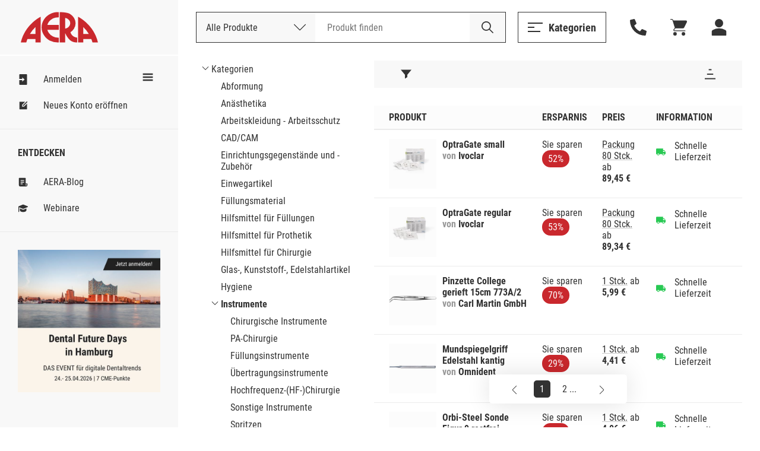

--- FILE ---
content_type: text/html; Charset=UTF-8
request_url: https://www.aera-online.de/Asps/Katalog.asp?gCatalogCategoryId=100356&gRetURL=1443984486
body_size: 86487
content:
<!DOCTYPE html>
<!--

                     oyhmNNNoNNNNmdyo                       
              oo   +yNMMMMMNmoMMMMMMMMNy   +s               
           odNMh  yNMMMds+    MMMd+ohNMMm+ oMMmy+           
         yNMMMMh yMMMd+       MMMd   oNMMd oMMMMNho         
       yNMMMMMMhoMMMm++++++++ MMMd   +NMMN oMMMMMMMd+       
     oNMMMh+NMMhsMMMMMMMMMMMNoMMMd  smMMNs oMMMssmMMMh      
    yMMMm+  NMMhoMMMNhhhhhhhy+MMMNNMMMMmo  oMMMs  yMMMm+    
   dMMMMmdddMMMh dMMMs        MMMNMMMMs    oMMMmdddNMMMNo   
  yMMMNNNNNNMMMh +mMMMms      MMMdyNMMNs   oMMMNNNNNNMMMN   
 oMMMd      NMMh   smMMMMmdhy+MMMd omMMMNdsoMMMs     oMMMh  
 +LSU+      NMMh     ohmNMMMNoMMMd   odNMMNsMMMs      dMMMo 
 +JH+       +KM+         +NG+ +MS+      +DF++HS+      LG+MM 


-->
<html><head><title>Kategorie - Instrumente - AERA-Online</title><meta name="author" content="AERA EDV-Programm GmbH"><meta name="publisher" content="AERA EDV-Programm GmbH"><meta name="identifier-url" content="http://www.aera-online.de/"><meta name="language" content="de"><meta name="content-language" content="de"><meta name="copyright" content="AERA EDV-Programm GmbH"><meta name="revisit-after" content="14 days"><meta http-equiv="content-type" content="text/html; charset=UTF-8"><meta name="viewport" content="width=device-width, minimum-scale=0.5, maximum-scale=2.0, user-scalable=no"><link rel="search" type="application/opensearchdescription+xml" title="Suche auf AERA-Online" href="/Script/Search.xml"><link rel="shortcut icon" href="/favicon/favicon.ico"><link rel="icon" type="image/vnd.microsoft.icon" sizes="16x16 32x32 64x64" href="/favicon/favicon.ico"><link rel="icon" type="image/png" sizes="196x196" href="/favicon/favicon-192.png"><link rel="icon" type="image/png" sizes="160x160" href="/favicon/favicon-160.png"><link rel="icon" type="image/png" sizes="96x96" href="/favicon/favicon-96.png"><link rel="icon" type="image/png" sizes="64x64" href="/favicon/favicon-64.png"><link rel="icon" type="image/png" sizes="32x32" href="/favicon/favicon-32.png"><link rel="icon" type="image/png" sizes="16x16" href="/favicon/favicon-16.png"><link rel="apple-touch-icon" href="/favicon/favicon-57.png"><link rel="apple-touch-icon" sizes="114x114" href="/favicon/favicon-114.png"><link rel="apple-touch-icon" sizes="72x72" href="/favicon/favicon-72.png"><link rel="apple-touch-icon" sizes="144x144" href="/favicon/favicon-144.png"><link rel="apple-touch-icon" sizes="60x60" href="/favicon/favicon-60.png"><link rel="apple-touch-icon" sizes="120x120" href="/favicon/favicon-120.png"><link rel="apple-touch-icon" sizes="76x76" href="/favicon/favicon-76.png"><link rel="apple-touch-icon" sizes="152x152" href="/favicon/favicon-152.png"><link rel="apple-touch-icon" sizes="180x180" href="/favicon/favicon-180.png"><meta name="msapplication-TileColor" content="#FFFFFF"><meta name="msapplication-TileImage" content="/favicon/favicon-144.png"><meta name="msapplication-config" content="/favicon/browserconfig.xml"><meta name="description" content="AERA, die Preisvergleichs- und Bestellplattform f&#252;r Dentalprodukte."><meta name="keywords" content="preisvergleich, dental, shop, bedarf, praxis, zahnarzt, labor, techniker, zahn"><meta name="robots" content="index, follow"><link rel="canonical" href="http://www.aera-online.de/Asps/Katalog.asp?gCatalogCategoryId=100356"><meta property="og:title" content="Kategorie - Instrumente - AERA-Online"><meta property="og:url" content="http://www.aera-online.de/Asps/Katalog.asp?gCatalogCategoryId=100356"><meta property="og:description" content="AERA, die Preisvergleichs- und Bestellplattform f&#252;r Dentalprodukte."><meta property="og:image" content="http://www.aera-online.de/Bilder/Logo_AERA_RGB.png"><meta property="og:type" content="website"><meta property="og:locale" content="de_DE"><link rel="stylesheet" type="text/css" href="/CSS/AO_Kompatibel.css?Version=7.26"><link rel="stylesheet" type="text/css" href="/CSS/AO_CMS.css?Version=7.26"><link rel="stylesheet" type="text/css" href="/Assets/Swiper/swiper-bundle.min.css?Version=7.26"><link rel="stylesheet" type="text/css" href="/CSS/AO.css?Version=7.26"><link rel="stylesheet" href="/CSS/fa-all.min.css?Version=7.26" crossorigin="anonymous"><script src="/Script/IERedirect.js?Version=7.26"></script><script src="/Script/search/jsLibAutoComplete.js?Version=7.26"></script><script src="/Script/search/jsLibSearchEntitySuggestion.js?Version=7.26"></script><script src="/Script/search/jsSearchLayout.js?Version=7.26"></script><script src="/Script/AeraApiAjax.js?Version=7.26"></script><script src="/Script/UrlDialog.js?Version=7.26"></script><script src="/Script/app.js?Version=7.26"></script><script src="/Script/Service/service.js?Version=7.26"></script><script src="/Assets/Swiper/swiper-bundle.min.js?Version=7.26"></script><script src="/Script/FormValidator.js?Version=7.26"></script><script src="/Script/resourcetextresolver.js?Version=7.26"></script><script>
                    const offlineClient = new AeraOfflineClient();
                    offlineClient.disableOffline();
                </script><script>
                    localStorage.removeItem('UserSessionLog');
                </script><script>
                    const mailboxNotifierClient = new AeraMailboxNotifierClient();
                    mailboxNotifierClient.stopMailboxNotifier();
                </script></head><body><nav class="header " id="header"><div class="header-logo"><button class="button mobile header-logo__burger" onclick="toggleVisible('sidemenu', 'visible', true)"><svg width="25" height="16" style="vertical-align: middle;--icon-color:#333;"><use xlink:href="/Assets/Icons/sprite.svg?Version=7.26#burger-trimmed" /></svg></button><a class="header-logo__logo" href="/"><div class="logo__normal"><svg width="9001" height="32" style="vertical-align: middle;--icon-color:#C9282D;"><use xlink:href="/Assets/Icons/sprite.svg?Version=7.26#logo" /></svg></div><div class="logo__shrink"><svg width="9001" height="32" style="vertical-align: middle;--icon-color:#C9282D;"><use xlink:href="/Assets/Icons/sprite.svg?Version=7.26#logo-a" /></svg></div></a></div><div class="header-actions"><div class="header-searchbar"><button class="button mobile" style="margin: 0 20px;" onclick="toggleVisible('searchbar-search', 'expanded')"><svg width="22" height="22" style="vertical-align: middle;--icon-color:#333;"><use xlink:href="/Assets/Icons/sprite.svg?Version=7.26#magnifier" /></svg></button><div class="header-searchbar__label desktop">Deutschlands größte Preisvergleichs- und Bestellplattform für Dentalprodukte.</div><form method="GET" action="/Asps/Search.asp"><div class="header-searchbar__search" id="searchbar-search"><div class="searchbar-dropdown" id="search-dropdown"><div class="searchbar-dropdown__current" onclick="toggleVisible('search-dropdown')"><span>Alle Produkte</span><svg width="20" height="20" style="vertical-align: middle;"><use xlink:href="/Assets/Icons/sprite.svg?Version=7.26#chevron" /></svg><input type="hidden" id="gSearchSection" name="gSearchSection" value="1" /></div><div class="searchbar-dropdown__options"><div class="searchbar-dropdown__options__form"><div class="searchbar-dropdown__options__item" onclick="selectSearchSection(1, 'Alle Produkte')"><span>Alle Produkte</span></div><div class="searchbar-dropdown__options__item" onclick="selectSearchSection(2, 'Nach Bestellnummer')"><span>Nach Bestellnummer</span></div></div></div></div><div class="header-searchbar__input"><input name="gSearchText" id="searchbar-input" autocomplete="off" spellcheck="false" placeholder="Produkt finden" maxlength="200" value="" /><div class="searchbar-suggestions" id="searchbar-suggestions"><div class="searchbar-suggestions__searchwords" id="searchbar-searchword-suggestions"></div><div class="searchbar-suggestions__entities" id="searchbar-entity-suggestions"></div></div></div><button type="submit" class="header-searchbar__submit" id="searchbar-submit"><svg width="22" height="22" style="vertical-align: middle;"><use xlink:href="/Assets/Icons/sprite.svg?Version=7.26#magnifier-black" /></svg></button></div></form></div><div class="header-actions__secondary"><button class="button secondary open-menu" onclick="toggleVisible('catalog-menu')"><svg width="25" height="16" style="vertical-align: middle;--icon-color:#333;"><use xlink:href="/Assets/Icons/sprite.svg?Version=7.26#burger-trimmed" /></svg><span>Kategorien</span></button><button class="button header-actions__attatchment-icon desktop" onclick="toggleVisible('contact', 'visible', true)"><svg width="16" height="16" style="vertical-align: middle;--icon-color:#333;"><use xlink:href="/Assets/Icons/sprite.svg?Version=7.26#phone" /></svg></button><a class="button header-actions__attatchment-icon" href="/Asps/Warenkorb.asp"><svg width="16" height="16" style="vertical-align: middle;--icon-color:#333;"><use xlink:href="/Assets/Icons/sprite.svg?Version=7.26#cart" /></svg></a><div class="user-dropdown__wrap close-on-blur" id="user-dropdown"><button class="button header-actions__attatchment-icon" onclick="toggleVisible('user-dropdown')"><svg width="16" height="16" style="vertical-align: middle;--icon-color:#333;"><use xlink:href="/Assets/Icons/sprite.svg?Version=7.26#person" /></svg></button><div class="user-dropdown"><button class="button primary user-dropdown__action" onclick="toggleVisible('login-overlay')">Anmelden</button><div class="user-dropdown__copy"><span>Neu bei AERA-Online?</span><a class="with-hover" href="/Asps/Registrierung.asp">Jetzt kostenlos registrieren</a></div></div></div></div></div></nav><div class="sidemenu " id="sidemenu"><div class="sidemenu__wrapper"><button class="button mobile sidemenu__close" onclick="toggleVisible('sidemenu', 'visible', true)"><svg width="25" height="25" style="vertical-align: middle;"><use xlink:href="/Assets/Icons/sprite.svg?Version=7.26#cross" /></svg></button><script>
					const togglesidemenuShrink = () => {
						const sidemenuElement = document.getElementById('sidemenu');
						const headerElement = document.getElementById('header');

						const shrinked = sidemenuElement.classList.toggle('shrink');
						headerElement.classList.toggle('shrink', shrinked);

						// Convert boolean to number.
						document.cookie = `sidemenu=Shrink=${+shrinked}; path=/`
					}

				</script><div class="sidemenu__shrink-icon" onclick="togglesidemenuShrink()"><svg width="18" height="18" style="vertical-align: middle;--icon-color:#333;"><use xlink:href="/Assets/Icons/sprite.svg?Version=7.26#burger" /></svg></div><div class="sidemenu__section"><a class="sidemenu__item " href="/Asps/Anmelden.asp"><svg width="18" height="18" style="vertical-align: middle;--icon-color:#333;"><use xlink:href="/Assets/Icons/sprite.svg?Version=7.26#login" /></svg><span>Anmelden</span></a><a class="sidemenu__item " href="/Asps/Registrierung.asp"><svg width="18" height="18" style="vertical-align: middle;--icon-color:#333;"><use xlink:href="/Assets/Icons/sprite.svg?Version=7.26#register" /></svg><span>Neues Konto eröffnen</span></a></div><div class="sidemenu__section"><h4 class="sidemenu__headline">Entdecken</h4><a class="sidemenu__item " href="/Asps/Blog.asp"><svg width="18" height="18" style="vertical-align: middle;--icon-color:#333;"><use xlink:href="/Assets/Icons/sprite.svg?Version=7.26#Note" /></svg><span>AERA-Blog</span></a><a class="sidemenu__item " href="/Link/Webinare"><svg width="18" height="18" style="vertical-align: middle;--icon-color:#333;"><use xlink:href="/Assets/Icons/sprite.svg?Version=7.26#graduation-cap" /></svg><span>Webinare</span></a></div><div class="sidemenu__section"><div class="swiper-init"><div class="slider slider--sidemenu swiper-container" data-loop-on-desktop="true" data-autoplay="9000"><div class="swiper-wrapper"><div class="slider__item swiper-slide"><div class="CMS" style="width:100%;"><div><div class="cms-component" id="C-a68340e0687ca000" data-component-name="Bild Banner"><style>#C-a68340e0687ca000{
                
    --abstand: 0 0 50px 0;
    --breite--mobile: 100%;
    --breite--desktop: 100%;
    --hintergrund-farbe: #ffffff;

            }

#C-a68340e0687ca000{
                
    container-type: inline-size;
    margin: 0 auto;
    position: relative;
    overflow: hidden;
    padding: var(--abstand)

            }

#C-a68340e0687ca000 .banner-element{
                
    background-color: var(--hintergrund-farbe)

            }

#C-a68340e0687ca000 .banner-element img{
                
    mix-blend-mode: normal;
    width: 100%;
    margin: 0 auto;

            }

#C-a68340e0687ca000 .image-general{
                
    display: block;
    max-width: var(--breite--desktop);

            }

#C-a68340e0687ca000 .image-desktop{
                
    display: block;
    max-width: var(--breite--desktop);

            }

#C-a68340e0687ca000 .image-mobile{
                
    display: none;
    max-width: var(--breite--mobile);

            }

@media only screen and (max-device-width: 480px){
                        
  #C-a68340e0687ca000 .image-desktop{
                
    display: none !important;
  
            }

  #C-a68340e0687ca000 .image-mobile{
                
    display: block !important;
  
            }

                    }

@container (max-width: 480px){
                        
  #C-a68340e0687ca000 .image-desktop{
                
    display: none !important;
  
            }

  #C-a68340e0687ca000 .image-mobile{
                
    display: block !important;
  
            }

                    }</style><style>#C-a68340e0687ca000{
                --abstand: 0 0 0px 0;--breite--mobile: 100%;--breite--desktop: 100%;--hintergrund-farbe: #ffffff;
            }</style><style></style><div id="" class="banner-element">
  
      <a href="/Redirect/Link/4931">
  
        
      
        <img class="image-general" src="/Asps/Image.asp?gMediaId=295038&amp;gPreviewSizeId=3">
      
      
      
  
      </a>
  
</div></div></div></div></div></div><div class="swiper-pagination centered"></div><button class="button slider__prev slider__navigation-left"><svg width="10" height="25" style="vertical-align: middle;"><use xlink:href="/Assets/Icons/sprite.svg?Version=7.26#chevron" /></svg></button><button class="button slider__next slider__navigation-right"><svg width="10" height="25" style="vertical-align: middle;"><use xlink:href="/Assets/Icons/sprite.svg?Version=7.26#chevron" /></svg></button></div></div></div><div class="sidemenu__footer mobile"><button class="button ghost" onclick="toggleVisible('catalog-menu')"><svg width="18" height="18" style="vertical-align: middle;"><use xlink:href="/Assets/Icons/sprite.svg?Version=7.26#categories" /></svg><span>Kategorien</span></button></div></div></div><script>
			window.AeraMessage = new (class {

				constructor() {
					this.COUNTDOWN_TIME_MILLISECONDS = 6000;
					this._timerStopped = false;
					this._loadUnstacked = false;
					this._messages = new Map();

					// Unstack elements on load.
					window.addEventListener('load', ()=>{
						this._loadUnstacked = true;
						this._unstack();
					});
				}

				/**
				 * Init timer stop functionality for hover messages
				 */
				initTimer() {
					// Stop the timer on mouse enter start it again on mouse leave
					const notificationList = document.querySelector('.notifications');
					notificationList.addEventListener('mouseenter', ()=>{
						this._timerStopped = true;
					});
					notificationList.addEventListener('mouseleave', ()=>{
						this._timerStopped = false;
					});
					// For mobile user. Not safari!! Safari user need to touch-click in and out to trigger mouse enter and leave
					notificationList.addEventListener('touchstart', ()=>{
						this._timerStopped = true;
					});
					notificationList.addEventListener('touchend', ()=>{
						this._timerStopped = false;
					});
				}

				/**
				 * Close message with id
				 */
				closeMessage(messageId, animated) {

					// Enshure message id is string
					messageId = messageId.toString();

					const message = this._messages.get(messageId);
					if(!message){
						return;
					}

					// Animate close
					if(animated) {
						message.element.classList.add('closing');
						window.setTimeout(() => {
							this.closeMessage(messageId, false);
						}, 300);
					} else {
						message.element.remove();

						// Remove id of open messages
						this._messages.delete(messageId);
					}
				}

				/**
				 * Unstack all stacked error messages
				 */
				_unstack() {
					const stackedMessages = [...this._messages.values()].filter(item => item.stacked);

					// Unstack in reversed order.
					for(let index = 0; index < stackedMessages.length; index++){
						const item = stackedMessages[index];

						setTimeout(() => {
							item.element.classList.remove('stacked');
						}, 50 * index + 10); // Linear unstack timer with little buffer time to load starting css for the animation

						// Reset stacked flag.
						stackedMessages.stacked = false;
					}
				}

				/**
				 * Create new message
				 */
				create(type, id, heading, message, timerEnabled) {

					// Restrict messages with same id.
					if(this._messages.has(id.toString())) {
						console.warn(`Duplicate message (${id})"${message}"`)
						return;
					}

					// TODO 20240306: - Temporary fix until global messageIds are implemented
					// Restrict messages with same message and type
					if([...this._messages.values()].find((item)=> {return item.message === message && item.type === type})){
						console.warn(`Duplicate message (${id})"${message}"`)
						return;
					}

					// create element
					const errorElementString = `<div class="notification type--${type} stacked">
													<div class="notification__headline__wrap">
														<button class="button notification__close" aria-label="Schließen." onclick="AeraMessage.closeMessage(\`${id}\`, false)">
														<svg width="20" height="20" style="vertical-align: middle;">
															<use xlink:href="/Assets/Icons/sprite.svg?Version=7.26#cross"></use>
														</svg>
														</button>
														<div class="notification__headline">${heading}</div>
													</div>
													<div class="notification__content">${message}</div>
												</div>`;

					// Create message template
					const template = document.createElement('template');
					template.innerHTML = errorElementString;

					// Create message element from template
					const errorElement = template.content.firstElementChild.cloneNode(true);

					// Save message data.
					this._messages.set(id.toString(), {
						element: errorElement,
						type: type,
						id: id,
						heading: heading,
						message: message,
						timerEnabled: timerEnabled,
						stacked: true
					});

					// Insert message template content into notification list
					document.querySelector('.notifications').appendChild(errorElement);

					// Start countdown when any load bar is available
					if(timerEnabled) {

						// Append optional load bar
						const countDownElement = document.createElement('div');
						countDownElement.className = 'notification__load';
						errorElement.appendChild(countDownElement);

						// Start count down
						let timer = this.COUNTDOWN_TIME_MILLISECONDS;
						const countDownInterval = window.setInterval(() => {
							if(!this._timerStopped){
								timer -= 100;
							}

							// Update load bar
							countDownElement.style.setProperty('width', `${timer * 100 / this.COUNTDOWN_TIME_MILLISECONDS}%`);

							// Remove element and interval when timer has reached the end
							if(timer <= 0) {
								window.clearInterval(countDownInterval);
								this.closeMessage(id, true);
							}
						}, 100);

						const resetTimer = () => {
							timer = this.COUNTDOWN_TIME_MILLISECONDS;
						}

						errorElement.addEventListener('touchstart', resetTimer);
						errorElement.addEventListener('mouseenter', resetTimer);
					}

					// Retrigger unstack when document was not loaded
					if(this._loadUnstacked){
						this._unstack();
					}
				}

				/**
				 * Create new inline message
				 */
				createInline(type, id, heading, message) {

					// Restrict messages with same id.
					if(this._messages.has(id.toString())) {
						console.warn(`Duplicate message (${id})"${message}"`)
						return;
					}

					// TODO 20240306: - Temporary fix until global messageIds are implemented
					// Restrict messages with same message and type
					if([...this._messages.values()].find((item)=> {return item.message === message && item.type === type})){
						console.warn(`Duplicate message (${id})"${message}"`)
						return;
					}

					let messageNotificationElement = document.querySelector(`.notification.type--${type}`);
					let errorElement

					// Create element
					if(!messageNotificationElement) {
						const errorElementString = `<div class="notification type--${type}">
														<div class="notification__headline__wrap">
															<div class="notification__headline">${heading}</div>
														</div>
														<ul class="notification__content"></ul>
													</div>`;

						// Create message template
						const template = document.createElement('template');
						template.innerHTML = errorElementString;

						// Create message element from template
						errorElement = template.content.firstElementChild.cloneNode(true);


						console.log(errorElement);

						// Insert message template content into notification list
						document.querySelector('.notifications-inline').appendChild(errorElement);

						messageNotificationElement = errorElement
					}

					// Save message data
					this._messages.set(id.toString(), {
						element: errorElement,
						type: type,
						id: id,
						heading: heading,
						message: message
					});

					const messageList = messageNotificationElement.querySelector('.notification__content');

					// Create error message list element
					const errorMessageList = document.createElement('li');
					errorMessageList.classList.add('notification__list-item');
					errorMessageList.innerHTML = message;

					messageList.appendChild(errorMessageList);
				}
			})();
		</script><div class="page"><div class="page__content"><div class="page__section"><table class="default-table dual-layout-table" style="width: 100%; table-layout: fixed;"><tr style="grid-template-columns: 100%;"><td style="width: 300px; padding: 0; border: none;"><div class=""><div class="accordion--mobile"><div class="accordion__item expanded" id="content-accordion-baum"><div class="accordion__headline" onclick="toggleClass('content-accordion-baum', 'expanded')"><h3 class="heading3">Kategorien / Instrumente</h3><svg width="27" height="18" style="vertical-align: middle;"><use xlink:href="/Assets/Icons/sprite.svg?Version=7.26#chevron-thick" /></svg></div><div class="accordion__content"><ul class="unordered-list" style="margin: initial;"><li style="padding: 3px 0px 0px 16px; list-style: none; background-image: url('/Bilder/IconTreeChildOpened.png'); background-repeat: no-repeat; background-position: left center; background-size: 12px;"><a href="/Asps/Katalog.asp?gRetURL=323031426">Kategorien</a><li style="padding: 3px 0px 0px 16px;"><ul class="unordered-list" style="margin: initial;"><li style="padding: 3px 0px 0px 16px;"><a href="/Asps/Katalog.asp?gCatalogCategoryId=100000&gRetURL=323031426">Abformung</a></ul></li><li style="padding: 3px 0px 0px 16px;"><ul class="unordered-list" style="margin: initial;"><li style="padding: 3px 0px 0px 16px;"><a href="/Asps/Katalog.asp?gCatalogCategoryId=100031&gRetURL=323031426">Anästhetika</a></ul></li><li style="padding: 3px 0px 0px 16px;"><ul class="unordered-list" style="margin: initial;"><li style="padding: 3px 0px 0px 16px;"><a href="/Asps/Katalog.asp?gCatalogCategoryId=100034&gRetURL=323031426">Arbeitskleidung - Arbeitsschutz</a></ul></li><li style="padding: 3px 0px 0px 16px;"><ul class="unordered-list" style="margin: initial;"><li style="padding: 3px 0px 0px 16px;"><a href="/Asps/Katalog.asp?gCatalogCategoryId=759247&gRetURL=323031426">CAD/CAM</a></ul></li><li style="padding: 3px 0px 0px 16px;"><ul class="unordered-list" style="margin: initial;"><li style="padding: 3px 0px 0px 16px;"><a href="/Asps/Katalog.asp?gCatalogCategoryId=100053&gRetURL=323031426">Einrichtungsgegenstände und -Zubehör</a></ul></li><li style="padding: 3px 0px 0px 16px;"><ul class="unordered-list" style="margin: initial;"><li style="padding: 3px 0px 0px 16px;"><a href="/Asps/Katalog.asp?gCatalogCategoryId=100064&gRetURL=323031426">Einwegartikel</a></ul></li><li style="padding: 3px 0px 0px 16px;"><ul class="unordered-list" style="margin: initial;"><li style="padding: 3px 0px 0px 16px;"><a href="/Asps/Katalog.asp?gCatalogCategoryId=100117&gRetURL=323031426">Füllungsmaterial</a></ul></li><li style="padding: 3px 0px 0px 16px;"><ul class="unordered-list" style="margin: initial;"><li style="padding: 3px 0px 0px 16px;"><a href="/Asps/Katalog.asp?gCatalogCategoryId=100179&gRetURL=323031426">Hilfsmittel für Füllungen</a></ul></li><li style="padding: 3px 0px 0px 16px;"><ul class="unordered-list" style="margin: initial;"><li style="padding: 3px 0px 0px 16px;"><a href="/Asps/Katalog.asp?gCatalogCategoryId=100319&gRetURL=323031426">Hilfsmittel für Prothetik</a></ul></li><li style="padding: 3px 0px 0px 16px;"><ul class="unordered-list" style="margin: initial;"><li style="padding: 3px 0px 0px 16px;"><a href="/Asps/Katalog.asp?gCatalogCategoryId=100359&gRetURL=323031426">Hilfsmittel für Chirurgie</a></ul></li><li style="padding: 3px 0px 0px 16px;"><ul class="unordered-list" style="margin: initial;"><li style="padding: 3px 0px 0px 16px;"><a href="/Asps/Katalog.asp?gCatalogCategoryId=100320&gRetURL=323031426">Glas-, Kunststoff-, Edelstahlartikel</a></ul></li><li style="padding: 3px 0px 0px 16px;"><ul class="unordered-list" style="margin: initial;"><li style="padding: 3px 0px 0px 16px;"><a href="/Asps/Katalog.asp?gCatalogCategoryId=100326&gRetURL=323031426">Hygiene</a></ul></li><li style="padding: 3px 0px 0px 16px;"><ul class="unordered-list" style="margin: initial;"><li style="padding: 3px 0px 0px 16px; list-style: none; background-image: url('/Bilder/IconTreeChildOpened.png'); background-repeat: no-repeat; background-position: left center; background-size: 12px;"><strong>Instrumente</strong><li style="padding: 3px 0px 0px 16px;"><ul class="unordered-list" style="margin: initial;"><li style="padding: 3px 0px 0px 16px;"><a href="/Asps/Katalog.asp?gCatalogCategoryId=100357&gRetURL=323031426">Chirurgische Instrumente</a></ul></li><li style="padding: 3px 0px 0px 16px;"><ul class="unordered-list" style="margin: initial;"><li style="padding: 3px 0px 0px 16px;"><a href="/Asps/Katalog.asp?gCatalogCategoryId=100377&gRetURL=323031426">PA-Chirurgie</a></ul></li><li style="padding: 3px 0px 0px 16px;"><ul class="unordered-list" style="margin: initial;"><li style="padding: 3px 0px 0px 16px;"><a href="/Asps/Katalog.asp?gCatalogCategoryId=100386&gRetURL=323031426">Füllungsinstrumente</a></ul></li><li style="padding: 3px 0px 0px 16px;"><ul class="unordered-list" style="margin: initial;"><li style="padding: 3px 0px 0px 16px;"><a href="/Asps/Katalog.asp?gCatalogCategoryId=100397&gRetURL=323031426">Übertragungsinstrumente</a></ul></li><li style="padding: 3px 0px 0px 16px;"><ul class="unordered-list" style="margin: initial;"><li style="padding: 3px 0px 0px 16px;"><a href="/Asps/Katalog.asp?gCatalogCategoryId=100426&gRetURL=323031426">Hochfrequenz-(HF-)Chirurgie</a></ul></li><li style="padding: 3px 0px 0px 16px;"><ul class="unordered-list" style="margin: initial;"><li style="padding: 3px 0px 0px 16px;"><a href="/Asps/Katalog.asp?gCatalogCategoryId=100429&gRetURL=323031426">Sonstige Instrumente</a></ul></li><li style="padding: 3px 0px 0px 16px;"><ul class="unordered-list" style="margin: initial;"><li style="padding: 3px 0px 0px 16px;"><a href="/Asps/Katalog.asp?gCatalogCategoryId=100433&gRetURL=323031426">Spritzen</a></ul></li><li style="padding: 3px 0px 0px 16px;"><ul class="unordered-list" style="margin: initial;"><li style="padding: 3px 0px 0px 16px;"><a href="/Asps/Katalog.asp?gCatalogCategoryId=100441&gRetURL=323031426">Trays, Sterilcontainer und Zubehör</a></ul></li></ul></li><li style="padding: 3px 0px 0px 16px;"><ul class="unordered-list" style="margin: initial;"><li style="padding: 3px 0px 0px 16px;"><a href="/Asps/Katalog.asp?gCatalogCategoryId=100442&gRetURL=323031426">Geräte</a></ul></li><li style="padding: 3px 0px 0px 16px;"><ul class="unordered-list" style="margin: initial;"><li style="padding: 3px 0px 0px 16px;"><a href="/Asps/Katalog.asp?gCatalogCategoryId=100468&gRetURL=323031426">Implantologie</a></ul></li><li style="padding: 3px 0px 0px 16px;"><ul class="unordered-list" style="margin: initial;"><li style="padding: 3px 0px 0px 16px;"><a href="/Asps/Katalog.asp?gCatalogCategoryId=100480&gRetURL=323031426">Medikamente</a></ul></li><li style="padding: 3px 0px 0px 16px;"><ul class="unordered-list" style="margin: initial;"><li style="padding: 3px 0px 0px 16px;"><a href="/Asps/Katalog.asp?gCatalogCategoryId=100496&gRetURL=323031426">Prophylaxe, Patienteninfo, Bleaching</a></ul></li><li style="padding: 3px 0px 0px 16px;"><ul class="unordered-list" style="margin: initial;"><li style="padding: 3px 0px 0px 16px;"><a href="/Asps/Katalog.asp?gCatalogCategoryId=100515&gRetURL=323031426">Provisorische Versorgung</a></ul></li><li style="padding: 3px 0px 0px 16px;"><ul class="unordered-list" style="margin: initial;"><li style="padding: 3px 0px 0px 16px;"><a href="/Asps/Katalog.asp?gCatalogCategoryId=100526&gRetURL=323031426">Röntgen</a></ul></li><li style="padding: 3px 0px 0px 16px;"><ul class="unordered-list" style="margin: initial;"><li style="padding: 3px 0px 0px 16px;"><a href="/Asps/Katalog.asp?gCatalogCategoryId=100551&gRetURL=323031426">Rotierende Instrumente</a></ul></li><li style="padding: 3px 0px 0px 16px;"><ul class="unordered-list" style="margin: initial;"><li style="padding: 3px 0px 0px 16px;"><a href="/Asps/Katalog.asp?gCatalogCategoryId=100597&gRetURL=323031426">Verschiedenes</a></ul></li><li style="padding: 3px 0px 0px 16px;"><ul class="unordered-list" style="margin: initial;"><li style="padding: 3px 0px 0px 16px;"><a href="/Asps/Katalog.asp?gCatalogCategoryId=100598&gRetURL=323031426">Verwaltungsmaterial/Büroorganisation</a></ul></li><li style="padding: 3px 0px 0px 16px;"><ul class="unordered-list" style="margin: initial;"><li style="padding: 3px 0px 0px 16px;"><a href="/Asps/Katalog.asp?gCatalogCategoryId=100607&gRetURL=323031426">Wurzelbehandlung</a></ul></li><li style="padding: 3px 0px 0px 16px;"><ul class="unordered-list" style="margin: initial;"><li style="padding: 3px 0px 0px 16px;"><a href="/Asps/Katalog.asp?gCatalogCategoryId=100639&gRetURL=323031426">Zahnschmuck</a></ul></li><li style="padding: 3px 0px 0px 16px;"><ul class="unordered-list" style="margin: initial;"><li style="padding: 3px 0px 0px 16px;"><a href="/Asps/Katalog.asp?gCatalogCategoryId=100723&gRetURL=323031426">Kieferorthopädie</a></ul></li><li style="padding: 3px 0px 0px 16px;"><ul class="unordered-list" style="margin: initial;"><li style="padding: 3px 0px 0px 16px;"><a href="/Asps/Katalog.asp?gCatalogCategoryId=100640&gRetURL=323031426">Zahntechnikartikel</a></ul></li><li style="padding: 3px 0px 0px 16px;"><ul class="unordered-list" style="margin: initial;"><li style="padding: 3px 0px 0px 16px;"><a href="/Asps/Katalog.asp?gCatalogCategoryId=100687&gRetURL=323031426">Software, Dienstleistungen, Schulungen</a></ul></li><li style="padding: 3px 0px 0px 16px;"><ul class="unordered-list" style="margin: initial;"><li style="padding: 3px 0px 0px 16px;"><a href="/Asps/Katalog.asp?gCatalogCategoryId=100714&gRetURL=323031426">Service</a></ul></li><li style="padding: 3px 0px 0px 16px;"><ul class="unordered-list" style="margin: initial;"><li style="padding: 3px 0px 0px 16px;"><a href="/Asps/Katalog.asp?gCatalogCategoryId=100696&gRetURL=323031426">Gebrauchtes</a></ul></li><li style="padding: 3px 0px 0px 16px;"><ul class="unordered-list" style="margin: initial;"><li style="padding: 3px 0px 0px 16px;"><a href="/Asps/Katalog.asp?gCatalogCategoryId=99&gRetURL=323031426">Nicht kategorisiertes Produkt</a></ul></li></ul></div></div></div></div></td><td style="text-align: left; padding: 0px; border: none;"><div class="table "><div class="table__toolbar"><div class="toolbar-overlay shrink-target" id="mobile-toolbar-overlay"><button class="toolbar__close" onclick="toggleVisible('mobile-toolbar-overlay', 'visible', true)" type="button"><svg width="28" height="28" style="vertical-align: middle;"><use xlink:href="/Assets/Icons/sprite.svg?Version=7.26#cross" /></svg></button><form class="toolbar-group" method="get" action="/Asps/Katalog.asp"><button class="toolbar-group__shrink-icon" type="button" aria-label="Filter" onclick="toggleVisible('mobile-toolbar-overlay', 'visible', true)"><svg width="18" height="18" style="vertical-align: middle;"><use xlink:href="/Assets/Icons/sprite.svg?Version=7.26#filter" /></svg></button><div class="toolbar-item-container" data-group-name="Filter"><div class="toolbar-item-container__item"><div class="input-select toolbar-item-container__input" data-label="Filtern:"><select class="input-select__select" name="gTabelleFilter1" size="1" onChange="this.form.submit();"><option value="1">Alle Produkte</option><option value="2" selected>Verf&#252;gbare Produkte</option><option value="3">Verf&#252;gbare Produkte mit mindestens langer Lieferzeit</option><option value="4">Verf&#252;gbare Produkte mit mindestens mittlerer Lieferzeit</option><option value="5">Verf&#252;gbare Produkte mit schneller Lieferzeit</option></select></div></div><input type="hidden" name="gCatalogCategoryId" id="frmTabelleFilter_gCatalogCategoryId" value="100356">
<input type="hidden" name="gRetURL" id="frmTabelleFilter_gRetURL" value="1443984486">
<input type="hidden" name="gTabelleSeite" id="frmTabelleFilter_gTabelleSeite" value="1">
</div></form><form class="toolbar-group" method="get" action="/Asps/Katalog.asp"><button class="toolbar-group__shrink-icon" type="button" aria-label="Sortierung" onclick="toggleVisible('mobile-toolbar-overlay', 'visible', true)"><svg width="18" height="18" style="vertical-align: middle;"><use xlink:href="/Assets/Icons/sprite.svg?Version=7.26#sort" /></svg></button><div class="toolbar-item-container" data-group-name="Sortierung"><div class="toolbar-item-container__item"><div class="input-select toolbar-item-container__input" data-label="Sortieren:"><select class="input-select__select" name="gTabelleSortierungWert" size="1" onChange="this.form.submit();"><option value="RankAsc" selected>Beliebteste Produkte</option><option value="DisplayNameAsc">Produkt: A bis Z</option><option value="DisplayNameDsc">Produkt: Z bis A</option><option value="ManufacturerDisplayNameAsc">Hersteller: A bis Z</option><option value="ManufacturerDisplayNameDsc">Hersteller: Z bis A</option></select></div></div><input type="hidden" name="gCatalogCategoryId" id="frmTabelleSortierung_gCatalogCategoryId" value="100356">
<input type="hidden" name="gRetURL" id="frmTabelleSortierung_gRetURL" value="1443984486">
<input type="hidden" name="gTabelleSeite" id="frmTabelleSortierung_gTabelleSeite" value="1">
</div></form></div><div class="toolbar__backdrop" onclick="toggleVisible('mobile-toolbar-overlay', 'visible', true)"></div></div><table class="offers__table search default-table"><thead><tr class="table_header "><th data-label="Artikel"  class="offers__title">Produkt</th><th data-label="Ersparnis"  class="offers__price">Ersparnis</th><th data-label="Preis"  class="offers__info">Preis</th><th data-label="Information"  class="offers__buy">Information</th><th data-label="Aktion"  class="offers__action"></th></tr></thead><tbody><tr class="table-row "><td data-label="Artikel"  class="offers__title" style=""><div class="offers__image"><a href="/Asps/Artikel.asp?gArtikelID=481201&amp;gRetURL=323031426"><img src="/Asps/Artikelbild.asp?ArtikelID=481201&ESPAnsicht=Klein"></a><div><strong><a href="/Asps/Artikel.asp?gArtikelID=481201&amp;gRetURL=323031426" aria-label="OptraGate small">OptraGate small</a></strong><div class="grey">von <a href="/Asps/CompanyHomepage.asp?gCompanyId=949&amp;gRetURL=323031426" aria-label="949">Ivoclar</a></div></div></div></td><td data-label="Ersparnis"  class="offers__price" style=""><div>Sie sparen <span class="label offer"> 52%</span></div></td><td data-label="Preis"  class="offers__info" style=""><div><a class="with-hover" href="/Asps/Artikel.asp?gArtikelID=481201&amp;gTabelleFilter1=807995&amp;gRetURL=323031426">Packung 80 Stck.</a> ab <strong>89,45&nbsp;&euro;</strong></div></td><td data-label="Information"  class="offers__buy" style=""><ul class="unordered-list"><li class="with-icon"><span aria-label="Schnelle Lieferzeit" style=""><svg width="16" height="16" style="vertical-align: middle;--icon-color:#28c953;;"><use xlink:href="/Assets/Icons/sprite.svg?Version=7.26#truck" /></svg></span><span>Schnelle Lieferzeit</span></li></ul></td><td data-label="Aktion"  class="offers__action" style=""></td></tr><tr class="table-row "><td data-label="Artikel"  class="offers__title" style=""><div class="offers__image"><a href="/Asps/Artikel.asp?gArtikelID=481200&amp;gRetURL=323031426"><img src="/Asps/Artikelbild.asp?ArtikelID=481200&ESPAnsicht=Klein"></a><div><strong><a href="/Asps/Artikel.asp?gArtikelID=481200&amp;gRetURL=323031426" aria-label="OptraGate regular">OptraGate regular</a></strong><div class="grey">von <a href="/Asps/CompanyHomepage.asp?gCompanyId=949&amp;gRetURL=323031426" aria-label="949">Ivoclar</a></div></div></div></td><td data-label="Ersparnis"  class="offers__price" style=""><div>Sie sparen <span class="label offer"> 53%</span></div></td><td data-label="Preis"  class="offers__info" style=""><div><a class="with-hover" href="/Asps/Artikel.asp?gArtikelID=481200&amp;gTabelleFilter1=807994&amp;gRetURL=323031426">Packung 80 Stck.</a> ab <strong>89,34&nbsp;&euro;</strong></div></td><td data-label="Information"  class="offers__buy" style=""><ul class="unordered-list"><li class="with-icon"><span aria-label="Schnelle Lieferzeit" style=""><svg width="16" height="16" style="vertical-align: middle;--icon-color:#28c953;;"><use xlink:href="/Assets/Icons/sprite.svg?Version=7.26#truck" /></svg></span><span>Schnelle Lieferzeit</span></li></ul></td><td data-label="Aktion"  class="offers__action" style=""></td></tr><tr class="table-row "><td data-label="Artikel"  class="offers__title" style=""><div class="offers__image"><a href="/Asps/Artikel.asp?gArtikelID=429795&amp;gRetURL=323031426"><img src="/Asps/Artikelbild.asp?ArtikelID=429795&ESPAnsicht=Klein"></a><div><strong><a href="/Asps/Artikel.asp?gArtikelID=429795&amp;gRetURL=323031426" aria-label="Pinzette College gerieft 15cm 773A/2">Pinzette College gerieft 15cm 773A/2</a></strong><div class="grey">von <a href="/Asps/CompanyHomepage.asp?gCompanyId=500&amp;gRetURL=323031426" aria-label="500">Carl Martin GmbH</a></div></div></div></td><td data-label="Ersparnis"  class="offers__price" style=""><div>Sie sparen <span class="label offer"> 70%</span></div></td><td data-label="Preis"  class="offers__info" style=""><div><a class="with-hover" href="/Asps/Artikel.asp?gArtikelID=429795&amp;gTabelleFilter1=856890&amp;gRetURL=323031426">1 Stck.</a> ab <strong>5,99&nbsp;&euro;</strong></div></td><td data-label="Information"  class="offers__buy" style=""><ul class="unordered-list"><li class="with-icon"><span aria-label="Schnelle Lieferzeit" style=""><svg width="16" height="16" style="vertical-align: middle;--icon-color:#28c953;;"><use xlink:href="/Assets/Icons/sprite.svg?Version=7.26#truck" /></svg></span><span>Schnelle Lieferzeit</span></li></ul></td><td data-label="Aktion"  class="offers__action" style=""></td></tr><tr class="table-row "><td data-label="Artikel"  class="offers__title" style=""><div class="offers__image"><a href="/Asps/Artikel.asp?gArtikelID=571891&amp;gRetURL=323031426"><img src="/Asps/Artikelbild.asp?ArtikelID=571891&ESPAnsicht=Klein"></a><div><strong><a href="/Asps/Artikel.asp?gArtikelID=571891&amp;gRetURL=323031426" aria-label="Mundspiegelgriff Edelstahl kantig">Mundspiegelgriff Edelstahl kantig</a></strong><div class="grey">von <a href="/Asps/CompanyHomepage.asp?gCompanyId=1228&amp;gRetURL=323031426" aria-label="1228">Omnident</a></div></div></div></td><td data-label="Ersparnis"  class="offers__price" style=""><div>Sie sparen <span class="label offer"> 29%</span></div></td><td data-label="Preis"  class="offers__info" style=""><div><a class="with-hover" href="/Asps/Artikel.asp?gArtikelID=571891&amp;gTabelleFilter1=913617&amp;gRetURL=323031426">1 Stck.</a> ab <strong>4,41&nbsp;&euro;</strong></div></td><td data-label="Information"  class="offers__buy" style=""><ul class="unordered-list"><li class="with-icon"><span aria-label="Schnelle Lieferzeit" style=""><svg width="16" height="16" style="vertical-align: middle;--icon-color:#28c953;;"><use xlink:href="/Assets/Icons/sprite.svg?Version=7.26#truck" /></svg></span><span>Schnelle Lieferzeit</span></li></ul></td><td data-label="Aktion"  class="offers__action" style=""></td></tr><tr class="table-row "><td data-label="Artikel"  class="offers__title" style=""><div class="offers__image"><a href="/Asps/Artikel.asp?gArtikelID=1060469&amp;gRetURL=323031426"><img src="/Asps/Artikelbild.asp?ArtikelID=1060469&ESPAnsicht=Klein"></a><div><strong><a href="/Asps/Artikel.asp?gArtikelID=1060469&amp;gRetURL=323031426" aria-label="Orbi-Steel Sonde Figur 9 rostfrei">Orbi-Steel Sonde Figur 9 rostfrei</a></strong><div class="grey">von <a href="/Asps/CompanyHomepage.asp?gCompanyId=1246&amp;gRetURL=323031426" aria-label="1246">Orbis</a></div></div></div></td><td data-label="Ersparnis"  class="offers__price" style=""><div>Sie sparen <span class="label offer"> 18%</span></div></td><td data-label="Preis"  class="offers__info" style=""><div><a class="with-hover" href="/Asps/Artikel.asp?gArtikelID=1060469&amp;gTabelleFilter1=1060470&amp;gRetURL=323031426">1 Stck.</a> ab <strong>4,06&nbsp;&euro;</strong></div></td><td data-label="Information"  class="offers__buy" style=""><ul class="unordered-list"><li class="with-icon"><span aria-label="Schnelle Lieferzeit" style=""><svg width="16" height="16" style="vertical-align: middle;--icon-color:#28c953;;"><use xlink:href="/Assets/Icons/sprite.svg?Version=7.26#truck" /></svg></span><span>Schnelle Lieferzeit</span></li></ul></td><td data-label="Aktion"  class="offers__action" style=""></td></tr><tr class="table-row "><td data-label="Artikel"  class="offers__title" style=""><div class="offers__image"><a href="/Asps/Artikel.asp?gArtikelID=554799&amp;gRetURL=323031426"><img src="/Asps/Artikelbild.asp?ArtikelID=554799&ESPAnsicht=Klein"></a><div><strong><a href="/Asps/Artikel.asp?gArtikelID=554799&amp;gRetURL=323031426" aria-label="Mundspiegel Rhodium &#216; 22mm Gr.4 plan">Mundspiegel Rhodium &#216; 22mm Gr.4 plan</a></strong><div class="grey">von <a href="/Asps/CompanyHomepage.asp?gCompanyId=1228&amp;gRetURL=323031426" aria-label="1228">Omnident</a></div></div></div></td><td data-label="Ersparnis"  class="offers__price" style=""><div>Sie sparen <span class="label offer"> 30%</span></div></td><td data-label="Preis"  class="offers__info" style=""><div><a class="with-hover" href="/Asps/Artikel.asp?gArtikelID=554799&amp;gTabelleFilter1=804723&amp;gRetURL=323031426">12 Stck.</a> ab <strong>20,19&nbsp;&euro;</strong></div></td><td data-label="Information"  class="offers__buy" style=""><ul class="unordered-list"><li class="with-icon"><span aria-label="Schnelle Lieferzeit" style=""><svg width="16" height="16" style="vertical-align: middle;--icon-color:#28c953;;"><use xlink:href="/Assets/Icons/sprite.svg?Version=7.26#truck" /></svg></span><span>Schnelle Lieferzeit</span></li></ul></td><td data-label="Aktion"  class="offers__action" style=""></td></tr><tr class="table-row "><td data-label="Artikel"  class="offers__title" style=""><div class="offers__image"><a href="/Asps/Artikel.asp?gArtikelID=498621&amp;gRetURL=323031426"><img src="/Asps/Artikelbild.asp?ArtikelID=498621&ESPAnsicht=Klein"></a><div><strong><a href="/Asps/Artikel.asp?gArtikelID=498621&amp;gRetURL=323031426" aria-label="Skalpellklingen Fig.15 steril ">Skalpellklingen Fig.15 steril </a></strong><div class="grey">von <a href="/Asps/CompanyHomepage.asp?gCompanyId=1533&amp;gRetURL=323031426" aria-label="1533">Swann Morton</a></div></div></div></td><td data-label="Ersparnis"  class="offers__price" style=""><div>Sie sparen <span class="label offer"> 52%</span></div></td><td data-label="Preis"  class="offers__info" style=""><div><a class="with-hover" href="/Asps/Artikel.asp?gArtikelID=498621&amp;gTabelleFilter1=917974&amp;gRetURL=323031426">100 Stck.</a> ab <strong>11,25&nbsp;&euro;</strong></div></td><td data-label="Information"  class="offers__buy" style=""><ul class="unordered-list"><li class="with-icon"><span aria-label="Schnelle Lieferzeit" style=""><svg width="16" height="16" style="vertical-align: middle;--icon-color:#28c953;;"><use xlink:href="/Assets/Icons/sprite.svg?Version=7.26#truck" /></svg></span><span>Schnelle Lieferzeit</span></li></ul></td><td data-label="Aktion"  class="offers__action" style=""></td></tr><tr class="table-row "><td data-label="Artikel"  class="offers__title" style=""><div class="offers__image"><a href="/Asps/Artikel.asp?gArtikelID=503029&amp;gRetURL=323031426"><img src="/Asps/Artikelbild.asp?ArtikelID=503029&ESPAnsicht=Klein"></a><div><strong><a href="/Asps/Artikel.asp?gArtikelID=503029&amp;gRetURL=323031426" aria-label="Safescraper Twist gebogen">Safescraper Twist gebogen</a></strong><div class="grey">von <a href="/Asps/CompanyHomepage.asp?gCompanyId=1129&amp;gRetURL=323031426" aria-label="1129">Meta</a></div></div></div></td><td data-label="Ersparnis"  class="offers__price" style=""><div>Sie sparen <span class="label offer"> 51%</span></div></td><td data-label="Preis"  class="offers__info" style=""><div><a class="with-hover" href="/Asps/Artikel.asp?gArtikelID=503029&amp;gTabelleFilter1=917257&amp;gRetURL=323031426">3 Stck.</a> ab <strong>76,62&nbsp;&euro;</strong></div></td><td data-label="Information"  class="offers__buy" style=""><ul class="unordered-list"><li class="with-icon"><span aria-label="Schnelle Lieferzeit" style=""><svg width="16" height="16" style="vertical-align: middle;--icon-color:#28c953;;"><use xlink:href="/Assets/Icons/sprite.svg?Version=7.26#truck" /></svg></span><span>Schnelle Lieferzeit</span></li></ul></td><td data-label="Aktion"  class="offers__action" style=""></td></tr><tr class="table-row "><td data-label="Artikel"  class="offers__title" style=""><div class="offers__image"><a href="/Asps/Artikel.asp?gArtikelID=571572&amp;gRetURL=323031426"><img src="/Asps/Artikelbild.asp?ArtikelID=571572&ESPAnsicht=Klein"></a><div><strong><a href="/Asps/Artikel.asp?gArtikelID=571572&amp;gRetURL=323031426" aria-label="Zahnsonde gerade lang Nr.9">Zahnsonde gerade lang Nr.9</a></strong><div class="grey">von <a href="/Asps/CompanyHomepage.asp?gCompanyId=1228&amp;gRetURL=323031426" aria-label="1228">Omnident</a></div></div></div></td><td data-label="Ersparnis"  class="offers__price" style=""><div>Sie sparen <span class="label offer"> 25%</span></div></td><td data-label="Preis"  class="offers__info" style=""><div><a class="with-hover" href="/Asps/Artikel.asp?gArtikelID=571572&amp;gTabelleFilter1=831925&amp;gRetURL=323031426">1 Stck.</a> ab <strong>3,68&nbsp;&euro;</strong></div></td><td data-label="Information"  class="offers__buy" style=""><ul class="unordered-list"><li class="with-icon"><span aria-label="Schnelle Lieferzeit" style=""><svg width="16" height="16" style="vertical-align: middle;--icon-color:#28c953;;"><use xlink:href="/Assets/Icons/sprite.svg?Version=7.26#truck" /></svg></span><span>Schnelle Lieferzeit</span></li></ul></td><td data-label="Aktion"  class="offers__action" style=""></td></tr><tr class="table-row "><td data-label="Artikel"  class="offers__title" style=""><div class="offers__image"><a href="/Asps/Artikel.asp?gArtikelID=571616&amp;gRetURL=323031426"><img src="/Asps/Artikelbild.asp?ArtikelID=571616&ESPAnsicht=Klein"></a><div><strong><a href="/Asps/Artikel.asp?gArtikelID=571616&amp;gRetURL=323031426" aria-label="Pinzette College gerieft lang">Pinzette College gerieft lang</a></strong><div class="grey">von <a href="/Asps/CompanyHomepage.asp?gCompanyId=93&amp;gRetURL=323031426" aria-label="93">direct Onlinehandel</a></div></div></div></td><td data-label="Ersparnis"  class="offers__price" style=""></td><td data-label="Preis"  class="offers__info" style=""><div><a class="with-hover" href="/Asps/Artikel.asp?gArtikelID=571616&amp;gTabelleFilter1=831933&amp;gRetURL=323031426">1 Stck.</a> ab <strong>3,19&nbsp;&euro;</strong></div></td><td data-label="Information"  class="offers__buy" style=""><ul class="unordered-list"><li class="with-icon"><span aria-label="Schnelle Lieferzeit" style=""><svg width="16" height="16" style="vertical-align: middle;--icon-color:#28c953;;"><use xlink:href="/Assets/Icons/sprite.svg?Version=7.26#truck" /></svg></span><span>Schnelle Lieferzeit</span></li></ul></td><td data-label="Aktion"  class="offers__action" style=""></td></tr><tr class="table-row "><td data-label="Artikel"  class="offers__title" style=""><div class="offers__image"><a href="/Asps/Artikel.asp?gArtikelID=241960&amp;gRetURL=323031426"><img src="/Asps/Artikelbild.asp?ArtikelID=241960&ESPAnsicht=Klein"></a><div><strong><a href="/Asps/Artikel.asp?gArtikelID=241960&amp;gRetURL=323031426" aria-label="Mundspiegelgriff SE-Form 8-kant 413 SS-Gewinde">Mundspiegelgriff SE-Form 8-kant 413 SS-Gewinde</a></strong><div class="grey">von <a href="/Asps/CompanyHomepage.asp?gCompanyId=840&amp;gRetURL=323031426" aria-label="840">Hahnenkratt</a></div></div></div></td><td data-label="Ersparnis"  class="offers__price" style=""><div>Sie sparen <span class="label offer"> 44%</span></div></td><td data-label="Preis"  class="offers__info" style=""><div><a class="with-hover" href="/Asps/Artikel.asp?gArtikelID=241960&amp;gTabelleFilter1=853258&amp;gRetURL=323031426">1 Stck.</a> ab <strong>2,05&nbsp;&euro;</strong></div></td><td data-label="Information"  class="offers__buy" style=""><ul class="unordered-list"><li class="with-icon"><span aria-label="Schnelle Lieferzeit" style=""><svg width="16" height="16" style="vertical-align: middle;--icon-color:#28c953;;"><use xlink:href="/Assets/Icons/sprite.svg?Version=7.26#truck" /></svg></span><span>Schnelle Lieferzeit</span></li></ul></td><td data-label="Aktion"  class="offers__action" style=""></td></tr><tr class="table-row "><td data-label="Artikel"  class="offers__title" style=""><div class="offers__image"><a href="/Asps/Artikel.asp?gArtikelID=577080&amp;gRetURL=323031426"><img src="/Asps/Artikelbild.asp?ArtikelID=577080&ESPAnsicht=Klein"></a><div><strong><a href="/Asps/Artikel.asp?gArtikelID=577080&amp;gRetURL=323031426" aria-label="Micross Knochensammler">Micross Knochensammler</a></strong><div class="grey">von <a href="/Asps/CompanyHomepage.asp?gCompanyId=1129&amp;gRetURL=323031426" aria-label="1129">Meta</a></div></div></div></td><td data-label="Ersparnis"  class="offers__price" style=""><div>Sie sparen <span class="label offer"> 54%</span></div></td><td data-label="Preis"  class="offers__info" style=""><div><a class="with-hover" href="/Asps/Artikel.asp?gArtikelID=577080&amp;gTabelleFilter1=914018&amp;gRetURL=323031426">1 Stck.</a> ab <strong>30,61&nbsp;&euro;</strong></div></td><td data-label="Information"  class="offers__buy" style=""><ul class="unordered-list"><li class="with-icon"><span aria-label="Schnelle Lieferzeit" style=""><svg width="16" height="16" style="vertical-align: middle;--icon-color:#28c953;;"><use xlink:href="/Assets/Icons/sprite.svg?Version=7.26#truck" /></svg></span><span>Schnelle Lieferzeit</span></li></ul></td><td data-label="Aktion"  class="offers__action" style=""></td></tr><tr class="table-row "><td data-label="Artikel"  class="offers__title" style=""><div class="offers__image"><a href="/Asps/Artikel.asp?gArtikelID=230350&amp;gRetURL=323031426"><img src="/Asps/Artikelbild.asp?ArtikelID=230350&ESPAnsicht=Klein"></a><div><strong><a href="/Asps/Artikel.asp?gArtikelID=230350&amp;gRetURL=323031426" aria-label="Surgitip Absaugkan&#252;le steril 2,8mm">Surgitip Absaugkan&#252;le steril 2,8mm</a></strong><div class="grey">von <a href="/Asps/CompanyHomepage.asp?gCompanyId=537&amp;gRetURL=323031426" aria-label="537">Coltene Whaledent</a></div></div></div></td><td data-label="Ersparnis"  class="offers__price" style=""><div>Sie sparen <span class="label offer"> 54%</span></div></td><td data-label="Preis"  class="offers__info" style=""><div><a class="with-hover" href="/Asps/Artikel.asp?gArtikelID=230350&amp;gTabelleFilter1=801546&amp;gRetURL=323031426">20 Stck.</a> ab <strong>21,26&nbsp;&euro;</strong></div><div><a class="with-hover" href="/Asps/Artikel.asp?gArtikelID=230350&amp;gTabelleFilter1=1188271&amp;gRetURL=323031426">4 x 20 Stck.</a> ab <strong>183,40&nbsp;&euro;</strong></div><div><a class="with-hover" href="/Asps/Artikel.asp?gArtikelID=230350&amp;gTabelleFilter1=1223833&amp;gRetURL=323031426">5 x 20 Stck.</a> ab <strong>229,25&nbsp;&euro;</strong></div><div><a class="with-hover" href="/Asps/Artikel.asp?gArtikelID=230350&amp;gTabelleFilter1=845852&amp;gRetURL=323031426">100 Stck.</a> ab <strong>92,72&nbsp;&euro;</strong></div><div><a class="with-hover" href="/Asps/Artikel.asp?gArtikelID=230350&amp;gTabelleFilter1=1188272&amp;gRetURL=323031426">4 x 100 Stck.</a> ab <strong>742,08&nbsp;&euro;</strong></div><div><a class="with-hover" href="/Asps/Artikel.asp?gArtikelID=230350&amp;gTabelleFilter1=1223830&amp;gRetURL=323031426">5 x 100 Stck.</a> ab <strong>927,60&nbsp;&euro;</strong></div></td><td data-label="Information"  class="offers__buy" style=""><ul class="unordered-list"><li class="with-icon"><span aria-label="Schnelle Lieferzeit" style=""><svg width="16" height="16" style="vertical-align: middle;--icon-color:#28c953;;"><use xlink:href="/Assets/Icons/sprite.svg?Version=7.26#truck" /></svg></span><span>Schnelle Lieferzeit</span></li></ul></td><td data-label="Aktion"  class="offers__action" style=""></td></tr><tr class="table-row "><td data-label="Artikel"  class="offers__title" style=""><div class="offers__image"><a href="/Asps/Artikel.asp?gArtikelID=242260&amp;gRetURL=323031426"><img src="/Asps/Artikelbild.asp?ArtikelID=242260&ESPAnsicht=Klein"></a><div><strong><a href="/Asps/Artikel.asp?gArtikelID=242260&amp;gRetURL=323031426" aria-label="Mundspiegel TOPvision FS Rhodium Gr.4 plan f&#252;r SS-Gewinde">Mundspiegel TOPvision FS Rhodium Gr.4 plan f&#252;r SS-Gewinde</a></strong><div class="grey">von <a href="/Asps/CompanyHomepage.asp?gCompanyId=840&amp;gRetURL=323031426" aria-label="840">Hahnenkratt</a></div></div></div></td><td data-label="Ersparnis"  class="offers__price" style=""><div>Sie sparen <span class="label offer"> 44%</span></div></td><td data-label="Preis"  class="offers__info" style=""><div><a class="with-hover" href="/Asps/Artikel.asp?gArtikelID=242260&amp;gTabelleFilter1=802936&amp;gRetURL=323031426">12 Stck.</a> ab <strong>14,79&nbsp;&euro;</strong></div></td><td data-label="Information"  class="offers__buy" style=""><ul class="unordered-list"><li class="with-icon"><span aria-label="Schnelle Lieferzeit" style=""><svg width="16" height="16" style="vertical-align: middle;--icon-color:#28c953;;"><use xlink:href="/Assets/Icons/sprite.svg?Version=7.26#truck" /></svg></span><span>Schnelle Lieferzeit</span></li></ul></td><td data-label="Aktion"  class="offers__action" style=""></td></tr><tr class="table-row "><td data-label="Artikel"  class="offers__title" style=""><div class="offers__image"><a href="/Asps/Artikel.asp?gArtikelID=280690&amp;gRetURL=323031426"><img src="/Asps/Artikelbild.asp?ArtikelID=280690&ESPAnsicht=Klein"></a><div><strong><a href="/Asps/Artikel.asp?gArtikelID=280690&amp;gRetURL=323031426" aria-label="Atraloc PH-Seide Polifil 4-0 J-1 18501G">Atraloc PH-Seide Polifil 4-0 J-1 18501G</a></strong><div class="grey">von <a href="/Asps/CompanyHomepage.asp?gCompanyId=748&amp;gRetURL=323031426" aria-label="748">Ethicon</a></div></div></div></td><td data-label="Ersparnis"  class="offers__price" style=""><div>Sie sparen <span class="label offer"> 63%</span></div></td><td data-label="Preis"  class="offers__info" style=""><div><a class="with-hover" href="/Asps/Artikel.asp?gArtikelID=280690&amp;gTabelleFilter1=802943&amp;gRetURL=323031426">12 Stck.</a> ab <strong>23,10&nbsp;&euro;</strong></div></td><td data-label="Information"  class="offers__buy" style=""><ul class="unordered-list"><li class="with-icon"><span aria-label="Schnelle Lieferzeit" style=""><svg width="16" height="16" style="vertical-align: middle;--icon-color:#28c953;;"><use xlink:href="/Assets/Icons/sprite.svg?Version=7.26#truck" /></svg></span><span>Schnelle Lieferzeit</span></li></ul></td><td data-label="Aktion"  class="offers__action" style=""></td></tr><tr class="table-row "><td data-label="Artikel"  class="offers__title" style=""><div class="offers__image"><a href="/Asps/Artikel.asp?gArtikelID=589234&amp;gRetURL=323031426"><img src="/Asps/Artikelbild.asp?ArtikelID=589234&ESPAnsicht=Klein"></a><div><strong><a href="/Asps/Artikel.asp?gArtikelID=589234&amp;gRetURL=323031426" aria-label="Scaler S204 SD Griff 9 lila Everedge 2.0">Scaler S204 SD Griff 9 lila Everedge 2.0</a></strong><div class="grey">von <a href="/Asps/CompanyHomepage.asp?gCompanyId=907&amp;gRetURL=323031426" aria-label="907">Hu Friedy</a></div></div></div></td><td data-label="Ersparnis"  class="offers__price" style=""><div>Sie sparen <span class="label offer"> 53%</span></div></td><td data-label="Preis"  class="offers__info" style=""><div><a class="with-hover" href="/Asps/Artikel.asp?gArtikelID=589234&amp;gTabelleFilter1=836589&amp;gRetURL=323031426">1 Stck.</a> ab <strong>31,71&nbsp;&euro;</strong></div></td><td data-label="Information"  class="offers__buy" style=""><ul class="unordered-list"><li class="with-icon"><span aria-label="Schnelle Lieferzeit" style=""><svg width="16" height="16" style="vertical-align: middle;--icon-color:#28c953;;"><use xlink:href="/Assets/Icons/sprite.svg?Version=7.26#truck" /></svg></span><span>Schnelle Lieferzeit</span></li></ul></td><td data-label="Aktion"  class="offers__action" style=""></td></tr><tr class="table-row "><td data-label="Artikel"  class="offers__title" style=""><div class="offers__image"><a href="/Asps/Artikel.asp?gArtikelID=447604&amp;gRetURL=323031426"><img src="/Asps/Artikelbild.asp?ArtikelID=447604&ESPAnsicht=Klein"></a><div><strong><a href="/Asps/Artikel.asp?gArtikelID=447604&amp;gRetURL=323031426" aria-label="Amalgamrotor grau">Amalgamrotor grau</a></strong><div class="grey">von <a href="/Asps/CompanyHomepage.asp?gCompanyId=1472&amp;gRetURL=323031426" aria-label="1472">Sirona</a></div></div></div></td><td data-label="Ersparnis"  class="offers__price" style=""><div>Sie sparen <span class="label offer"> 48%</span></div></td><td data-label="Preis"  class="offers__info" style=""><div><a class="with-hover" href="/Asps/Artikel.asp?gArtikelID=447604&amp;gTabelleFilter1=814861&amp;gRetURL=323031426">1 Stck.</a> ab <strong>52,26&nbsp;&euro;</strong></div></td><td data-label="Information"  class="offers__buy" style=""><ul class="unordered-list"><li class="with-icon"><span aria-label="Schnelle Lieferzeit" style=""><svg width="16" height="16" style="vertical-align: middle;--icon-color:#28c953;;"><use xlink:href="/Assets/Icons/sprite.svg?Version=7.26#truck" /></svg></span><span>Schnelle Lieferzeit</span></li></ul></td><td data-label="Aktion"  class="offers__action" style=""></td></tr><tr class="table-row "><td data-label="Artikel"  class="offers__title" style=""><div class="offers__image"><a href="/Asps/Artikel.asp?gArtikelID=587322&amp;gRetURL=323031426"><img src="/Asps/Artikelbild.asp?ArtikelID=587322&ESPAnsicht=Klein"></a><div><strong><a href="/Asps/Artikel.asp?gArtikelID=587322&amp;gRetURL=323031426" aria-label="F&#252;llungsinstrument PFI8A Griff 41">F&#252;llungsinstrument PFI8A Griff 41</a></strong><div class="grey">von <a href="/Asps/CompanyHomepage.asp?gCompanyId=907&amp;gRetURL=323031426" aria-label="907">Hu Friedy</a></div></div></div></td><td data-label="Ersparnis"  class="offers__price" style=""><div>Sie sparen <span class="label offer"> 35%</span></div></td><td data-label="Preis"  class="offers__info" style=""><div><a class="with-hover" href="/Asps/Artikel.asp?gArtikelID=587322&amp;gTabelleFilter1=837697&amp;gRetURL=323031426">1 Stck.</a> ab <strong>30,69&nbsp;&euro;</strong></div></td><td data-label="Information"  class="offers__buy" style=""><ul class="unordered-list"><li class="with-icon"><span aria-label="Schnelle Lieferzeit" style=""><svg width="16" height="16" style="vertical-align: middle;--icon-color:#28c953;;"><use xlink:href="/Assets/Icons/sprite.svg?Version=7.26#truck" /></svg></span><span>Schnelle Lieferzeit</span></li></ul></td><td data-label="Aktion"  class="offers__action" style=""></td></tr><tr class="table-row "><td data-label="Artikel"  class="offers__title" style=""><div class="offers__image"><a href="/Asps/Artikel.asp?gArtikelID=424935&amp;gRetURL=323031426"><img src="/Asps/Artikelbild.asp?ArtikelID=424935&ESPAnsicht=Klein"></a><div><strong><a href="/Asps/Artikel.asp?gArtikelID=424935&amp;gRetURL=323031426" aria-label="Sonde EXS 3 A Griff 30">Sonde EXS 3 A Griff 30</a></strong><div class="grey">von <a href="/Asps/CompanyHomepage.asp?gCompanyId=907&amp;gRetURL=323031426" aria-label="907">Hu Friedy</a></div></div></div></td><td data-label="Ersparnis"  class="offers__price" style=""><div>Sie sparen <span class="label offer"> 41%</span></div></td><td data-label="Preis"  class="offers__info" style=""><div><a class="with-hover" href="/Asps/Artikel.asp?gArtikelID=424935&amp;gTabelleFilter1=812636&amp;gRetURL=323031426">1 Stck.</a> ab <strong>13,73&nbsp;&euro;</strong></div></td><td data-label="Information"  class="offers__buy" style=""><ul class="unordered-list"><li class="with-icon"><span aria-label="Schnelle Lieferzeit" style=""><svg width="16" height="16" style="vertical-align: middle;--icon-color:#28c953;;"><use xlink:href="/Assets/Icons/sprite.svg?Version=7.26#truck" /></svg></span><span>Schnelle Lieferzeit</span></li></ul></td><td data-label="Aktion"  class="offers__action" style=""></td></tr><tr class="table-row "><td data-label="Artikel"  class="offers__title" style=""><div class="offers__image"><a href="/Asps/Artikel.asp?gArtikelID=241405&amp;gRetURL=323031426"><img src="/Asps/Artikelbild.asp?ArtikelID=241405&ESPAnsicht=Klein"></a><div><strong><a href="/Asps/Artikel.asp?gArtikelID=241405&amp;gRetURL=323031426" aria-label="Mundspiegel MEGA FS Rhodium Gr.4 plan SS-Gewinde">Mundspiegel MEGA FS Rhodium Gr.4 plan SS-Gewinde</a></strong><div class="grey">von <a href="/Asps/CompanyHomepage.asp?gCompanyId=840&amp;gRetURL=323031426" aria-label="840">Hahnenkratt</a></div></div></div></td><td data-label="Ersparnis"  class="offers__price" style=""><div>Sie sparen <span class="label offer"> 53%</span></div></td><td data-label="Preis"  class="offers__info" style=""><div><a class="with-hover" href="/Asps/Artikel.asp?gArtikelID=241405&amp;gTabelleFilter1=802685&amp;gRetURL=323031426">12 Stck.</a> ab <strong>24,77&nbsp;&euro;</strong></div></td><td data-label="Information"  class="offers__buy" style=""><ul class="unordered-list"><li class="with-icon"><span aria-label="Schnelle Lieferzeit" style=""><svg width="16" height="16" style="vertical-align: middle;--icon-color:#28c953;;"><use xlink:href="/Assets/Icons/sprite.svg?Version=7.26#truck" /></svg></span><span>Schnelle Lieferzeit</span></li></ul></td><td data-label="Aktion"  class="offers__action" style=""></td></tr><tr class="table-row "><td data-label="Artikel"  class="offers__title" style=""><div class="offers__image"><a href="/Asps/Artikel.asp?gArtikelID=554384&amp;gRetURL=323031426"><img src="/Asps/Artikelbild.asp?ArtikelID=554384&ESPAnsicht=Klein"></a><div><strong><a href="/Asps/Artikel.asp?gArtikelID=554384&amp;gRetURL=323031426" aria-label="BoneTrap Knochenfalle">BoneTrap Knochenfalle</a></strong><div class="grey">von <a href="/Asps/CompanyHomepage.asp?gCompanyId=628&amp;gRetURL=323031426" aria-label="628">Dentsply Sirona</a></div></div></div></td><td data-label="Ersparnis"  class="offers__price" style=""><div>Sie sparen <span class="label offer"> 22%</span></div></td><td data-label="Preis"  class="offers__info" style=""><div><a class="with-hover" href="/Asps/Artikel.asp?gArtikelID=554384&amp;gTabelleFilter1=829050&amp;gRetURL=323031426">1 Stck.</a> ab <strong>28,57&nbsp;&euro;</strong></div></td><td data-label="Information"  class="offers__buy" style=""><ul class="unordered-list"><li class="with-icon"><span aria-label="Schnelle Lieferzeit" style=""><svg width="16" height="16" style="vertical-align: middle;--icon-color:#28c953;;"><use xlink:href="/Assets/Icons/sprite.svg?Version=7.26#truck" /></svg></span><span>Schnelle Lieferzeit</span></li></ul></td><td data-label="Aktion"  class="offers__action" style=""></td></tr><tr class="table-row "><td data-label="Artikel"  class="offers__title" style=""><div class="offers__image"><a href="/Asps/Artikel.asp?gArtikelID=242950&amp;gRetURL=323031426"><img src="/Asps/Artikelbild.asp?ArtikelID=242950&ESPAnsicht=Klein"></a><div><strong><a href="/Asps/Artikel.asp?gArtikelID=242950&amp;gRetURL=323031426" aria-label="Zahnsonde 1081/33">Zahnsonde 1081/33</a></strong><div class="grey">von <a href="/Asps/CompanyHomepage.asp?gCompanyId=500&amp;gRetURL=323031426" aria-label="500">Carl Martin GmbH</a></div></div></div></td><td data-label="Ersparnis"  class="offers__price" style=""><div>Sie sparen <span class="label offer"> 72%</span></div></td><td data-label="Preis"  class="offers__info" style=""><div><a class="with-hover" href="/Asps/Artikel.asp?gArtikelID=242950&amp;gTabelleFilter1=811386&amp;gRetURL=323031426">1 Stck.</a> ab <strong>3,04&nbsp;&euro;</strong></div></td><td data-label="Information"  class="offers__buy" style=""><ul class="unordered-list"><li class="with-icon"><span aria-label="Schnelle Lieferzeit" style=""><svg width="16" height="16" style="vertical-align: middle;--icon-color:#28c953;;"><use xlink:href="/Assets/Icons/sprite.svg?Version=7.26#truck" /></svg></span><span>Schnelle Lieferzeit</span></li></ul></td><td data-label="Aktion"  class="offers__action" style=""></td></tr><tr class="table-row "><td data-label="Artikel"  class="offers__title" style=""><div class="offers__image"><a href="/Asps/Artikel.asp?gArtikelID=241885&amp;gRetURL=323031426"><img src="/Asps/Artikelbild.asp?ArtikelID=241885&ESPAnsicht=Klein"></a><div><strong><a href="/Asps/Artikel.asp?gArtikelID=241885&amp;gRetURL=323031426" aria-label="Mundspiegelgriff schwarz DA 093">Mundspiegelgriff schwarz DA 093</a></strong><div class="grey">von <a href="/Asps/CompanyHomepage.asp?gCompanyId=329&amp;gRetURL=323031426" aria-label="329">Aesculap</a></div></div></div></td><td data-label="Ersparnis"  class="offers__price" style=""><div>Sie sparen <span class="label offer"> 28%</span></div></td><td data-label="Preis"  class="offers__info" style=""><div><a class="with-hover" href="/Asps/Artikel.asp?gArtikelID=241885&amp;gTabelleFilter1=811381&amp;gRetURL=323031426">1 Stck.</a> ab <strong>5,34&nbsp;&euro;</strong></div></td><td data-label="Information"  class="offers__buy" style=""><ul class="unordered-list"><li class="with-icon"><span aria-label="Schnelle Lieferzeit" style=""><svg width="16" height="16" style="vertical-align: middle;--icon-color:#28c953;;"><use xlink:href="/Assets/Icons/sprite.svg?Version=7.26#truck" /></svg></span><span>Schnelle Lieferzeit</span></li></ul></td><td data-label="Aktion"  class="offers__action" style=""></td></tr><tr class="table-row "><td data-label="Artikel"  class="offers__title" style=""><div class="offers__image"><a href="/Asps/Artikel.asp?gArtikelID=475666&amp;gRetURL=323031426"><img src="/Asps/Artikelbild.asp?ArtikelID=475666&ESPAnsicht=Klein"></a><div><strong><a href="/Asps/Artikel.asp?gArtikelID=475666&amp;gRetURL=323031426" aria-label="Dauerfilter 94 x 215mm JK 091">Dauerfilter 94 x 215mm JK 091</a></strong><div class="grey">von <a href="/Asps/CompanyHomepage.asp?gCompanyId=329&amp;gRetURL=323031426" aria-label="329">Aesculap</a></div></div></div></td><td data-label="Ersparnis"  class="offers__price" style=""><div>Sie sparen <span class="label offer"> 46%</span></div></td><td data-label="Preis"  class="offers__info" style=""><div><a class="with-hover" href="/Asps/Artikel.asp?gArtikelID=475666&amp;gTabelleFilter1=885746&amp;gRetURL=323031426">2 Stck.</a> ab <strong>25,47&nbsp;&euro;</strong></div></td><td data-label="Information"  class="offers__buy" style=""><ul class="unordered-list"><li class="with-icon"><span aria-label="Schnelle Lieferzeit" style=""><svg width="16" height="16" style="vertical-align: middle;--icon-color:#28c953;;"><use xlink:href="/Assets/Icons/sprite.svg?Version=7.26#truck" /></svg></span><span>Schnelle Lieferzeit</span></li></ul></td><td data-label="Aktion"  class="offers__action" style=""></td></tr><tr class="table-row "><td data-label="Artikel"  class="offers__title" style=""><div class="offers__image"><a href="/Asps/Artikel.asp?gArtikelID=498622&amp;gRetURL=323031426"><img src="/Asps/Artikelbild.asp?ArtikelID=498622&ESPAnsicht=Klein"></a><div><strong><a href="/Asps/Artikel.asp?gArtikelID=498622&amp;gRetURL=323031426" aria-label="Skalpellklingen Stahl Fig.15C steril ">Skalpellklingen Stahl Fig.15C steril </a></strong><div class="grey">von <a href="/Asps/CompanyHomepage.asp?gCompanyId=1533&amp;gRetURL=323031426" aria-label="1533">Swann Morton</a></div></div></div></td><td data-label="Ersparnis"  class="offers__price" style=""><div>Sie sparen <span class="label offer"> 47%</span></div></td><td data-label="Preis"  class="offers__info" style=""><div><a class="with-hover" href="/Asps/Artikel.asp?gArtikelID=498622&amp;gTabelleFilter1=845128&amp;gRetURL=323031426">100 Stck.</a> ab <strong>11,84&nbsp;&euro;</strong></div></td><td data-label="Information"  class="offers__buy" style=""><ul class="unordered-list"><li class="with-icon"><span aria-label="Schnelle Lieferzeit" style=""><svg width="16" height="16" style="vertical-align: middle;--icon-color:#28c953;;"><use xlink:href="/Assets/Icons/sprite.svg?Version=7.26#truck" /></svg></span><span>Schnelle Lieferzeit</span></li></ul></td><td data-label="Aktion"  class="offers__action" style=""></td></tr></tbody></table><div class="pagination shrink-target" id="pagination-table" onclick="if (this.classList.contains('active')) toggleClass('pagination-table', 'active')"><div class="pagination__mobile-button" onclick="event.stopPropagation(); toggleClass('pagination-table', 'active')"><svg width="20" height="20" style="vertical-align: middle;--icon-color:#fff;"><use xlink:href="/Assets/Icons/sprite.svg?Version=7.26#ellipsis-vertical" /></svg></div><div class="pagination__content" onclick="toggleClass('pagination-table', 'active', false)"><div class="pagination__paging"><a class="pagination__navigation--back" aria-label="Zurück"><svg width="15" height="8" style="vertical-align: middle;"><use xlink:href="/Assets/Icons/sprite.svg?Version=7.26#chevron-small" /></svg></a><div><a class="pagination__item active">1</a><a class="pagination__item" href="/Asps/Katalog.asp?gCatalogCategoryId=100356&gRetURL=1443984486&gTabelleSeite=2">2 ...</a></div><a class="pagination__navigation--next" href="/Asps/Katalog.asp?gCatalogCategoryId=100356&gRetURL=1443984486&gTabelleSeite=2" aria-label="Nächste"><svg width="15" height="8" style="vertical-align: middle;"><use xlink:href="/Assets/Icons/sprite.svg?Version=7.26#chevron-small" /></svg></a></div></div></div></div></td></tr></table></div></div><div class="footer"><div class="footer__content"><div class="footer__section"><h4 class="footer__headline">AERA</h4><a class="footer__link" href="/page/aboutus">Über uns</a><a class="footer__link" href="/page/partner">Jetzt Partner werden</a><a class="footer__link" href="/page/recommendation">Empfehlen Sie uns weiter</a><a class="footer__link" href="/page/press">Presse</a><a class="footer__link" href="/page/career">Karriere</a></div><div class="footer__section"><h4 class="footer__headline">Produkte</h4><a class="footer__link" target="_blank" href="/Page/AeraOnlineInfo">AERA-Online</a><a class="footer__link" target="_blank" href="/Page/AppInfo">AERA-Online Scan App</a><a class="footer__link" target="_blank" href="/Page/PlusInfo">AERA plus</a></div><div class="footer__section"><h4 class="footer__headline">Service</h4><a class="footer__link" href="/Asps/Service.asp">Ich benötige Hilfe</a><a class="footer__link" href="/Asps/FAQ.asp">Fragen und Antworten</a><a class="footer__link" href="/Page/Training">Kostenlose AERA-Schulung</a><a class="footer__link" href="/Page/Newsletter">Newsletter</a></div><div class="footer__section"><h4 class="footer__headline">Kontakt</h4><span class="footer__line">E-Mail: <a style="color: #fff" class="with-hover" href="mailto:info@aera-gmbh.de">info@aera-gmbh.de</a></span><span class="footer__line">Telefon: <a style="color: #fff" class="with-hover" href="tel:+49 7042 3702-22">+49 7042 3702-22</a></span><span class="footer__line">Montag bis Donnerstag von 09:00 bis 17:00 Uhr</span><span class="footer__line">Freitag von 09:00 bis 12:00 Uhr</span></div><div class="footer__outgoing"><a class="footer__outgoing__link" target="_blank" href="/Asps/Redirect.asp?Url=https%3A%2F%2Fwww%2Eyoutube%2Ecom%2Fuser%2Faeragmbh"><svg width="28" height="28" style="vertical-align: middle;"><use xlink:href="/Assets/Icons/sprite.svg?Version=7.26#youtube" /></svg></a><a class="footer__outgoing__link" target="_blank" href="/Asps/Redirect.asp?Url=https%3A%2F%2Fwww%2Einstagram%2Ecom%2Faera%5Fgmbh"><svg width="24" height="24" style="vertical-align: middle;"><use xlink:href="/Assets/Icons/sprite.svg?Version=7.26#instagram" /></svg></a><a class="footer__outgoing__link" target="_blank" href="/Asps/Redirect.asp?Url=https%3A%2F%2Fwww%2Efacebook%2Ecom%2Faeragmbh"><svg width="30" height="30" style="vertical-align: middle;"><use xlink:href="/Assets/Icons/sprite.svg?Version=7.26#facebook" /></svg></a><a class="footer__outgoing__link" target="_blank" href="/Asps/Redirect.asp?Url=https%3A%2F%2Fwww%2Etiktok%2Ecom%2F%40aeragmbh"><svg width="30" height="30" style="vertical-align: middle;--icon-color:#FFF;"><use xlink:href="/Assets/Icons/sprite.svg?Version=7.26#tiktok" /></svg></a><a class="footer__outgoing__link" target="_blank" href="/Asps/Redirect.asp?Url=https%3A%2F%2Fwww%2Elinkedin%2Ecom%2Fcompany%2Faera%2Dedv%2Dprogramm%2Dgmbh%2F"><svg width="30" height="30" style="vertical-align: middle;--icon-color:#FFF;"><use xlink:href="/Assets/Icons/sprite.svg?Version=7.26#linkedin" /></svg></a></div><div class="footer__legal"><a href="/Download/AERA_AO_Datenschutzerklärung.pdf">Datenschutzerklärung</a><span class="footer__legal__spacer">|</span><a href="/Asps/TermsAndConditions.asp">Allgemeine Geschäftsbedingungen</a><span class="footer__legal__spacer">|</span><a href="/Asps/Impressum.asp">Impressum</a></div></div></div></div><div class="notifications"></div><div class="contact" id="contact"><div class="contact__background" onclick="toggleVisible('contact', 'visible', true)"></div><div class="contact__content"><h3 class="contact__headline heading3">Kontakt</h3><ul class="unordered-list"><li><strong>Bei Anwendungsfragen und für die Vereinbarung von Schulungsterminen</strong></li><li>Telefon: <a href="tel:+49 7042 3702-22" class="with-hover">+49 7042 3702-22</a></li><li>E-Mail: <a href="mailto:schulung@aera-gmbh.de" class="with-hover">schulung@aera-gmbh.de</a></li></ul><ul class="unordered-list"><li><strong>Bei Fragen zu Produkten und Lieferanten</strong></li><li>Telefon: <a href="tel:+49 7042 3702-15" class="with-hover">+49 7042 3702-15</a></li><li>E-Mail: <a href="mailto:info@aera-gmbh.de" class="with-hover">info@aera-gmbh.de</a></li></ul><h3 class="contact__headline contact__headline--anonymous heading3"><a href="/Asps/Service.asp">Schicken Sie uns Ihre Nachricht</a></h3><h3 class="contact__headline heading3">Fernwartung (Nach Absprache)</h3><a class="button contact__link" href="/Download/TeamViewerQS_de-idcxwc6xj3.exe" target="_blank"><svg width="18" height="18" style="vertical-align: middle;"><use xlink:href="/Assets/Icons/sprite.svg?Version=7.26#windows" /></svg><span>TeamViewer für Windows</span></a><a class="button contact__link" href="/Download/TeamViewerQS.zip" target="_blank"><svg width="18" height="18" style="vertical-align: middle;"><use xlink:href="/Assets/Icons/sprite.svg?Version=7.26#apple" /></svg><span>TeamViewer für Mac</span></a></div></div><div class="catalog-menu" id="catalog-menu"><div class="catalog-menu__background" onclick="toggleVisible('catalog-menu')"></div><div class="catalog-menu__content"><button class="button catalog-menu__close" onclick="toggleVisible('catalog-menu')"><svg width="32" height="32" style="vertical-align: middle;"><use xlink:href="/Assets/Icons/sprite.svg?Version=7.26#cross" /></svg></button><div class="catalog-menu__level visible" id="menu-level-0"><div class="catalog-menu__row"><div class="catalog-menu__column"><a class="catalog-menu__item" href="/Asps/Katalog.asp?gCatalogCategoryId=100000&gRetURL=323031426">Abformung</a><a class="catalog-menu__item" href="/Asps/Katalog.asp?gCatalogCategoryId=100031&gRetURL=323031426">Anästhetika</a><a class="catalog-menu__item" href="/Asps/Katalog.asp?gCatalogCategoryId=100034&gRetURL=323031426">Arbeitskleidung - Arbeitsschutz</a><a class="catalog-menu__item" href="/Asps/Katalog.asp?gCatalogCategoryId=759247&gRetURL=323031426">CAD/CAM</a><a class="catalog-menu__item" href="/Asps/Katalog.asp?gCatalogCategoryId=100053&gRetURL=323031426">Einrichtungsgegenstände und -Zubehör</a><a class="catalog-menu__item" href="/Asps/Katalog.asp?gCatalogCategoryId=100064&gRetURL=323031426">Einwegartikel</a><a class="catalog-menu__item" href="/Asps/Katalog.asp?gCatalogCategoryId=100117&gRetURL=323031426">Füllungsmaterial</a><a class="catalog-menu__item" href="/Asps/Katalog.asp?gCatalogCategoryId=100179&gRetURL=323031426">Hilfsmittel für Füllungen</a><a class="catalog-menu__item" href="/Asps/Katalog.asp?gCatalogCategoryId=100319&gRetURL=323031426">Hilfsmittel für Prothetik</a><a class="catalog-menu__item" href="/Asps/Katalog.asp?gCatalogCategoryId=100359&gRetURL=323031426">Hilfsmittel für Chirurgie</a></div><div class="catalog-menu__column"><a class="catalog-menu__item" href="/Asps/Katalog.asp?gCatalogCategoryId=100320&gRetURL=323031426">Glas-, Kunststoff-, Edelstahlartikel</a><a class="catalog-menu__item" href="/Asps/Katalog.asp?gCatalogCategoryId=100326&gRetURL=323031426">Hygiene</a><a class="catalog-menu__item" href="/Asps/Katalog.asp?gCatalogCategoryId=100356&gRetURL=323031426">Instrumente</a><a class="catalog-menu__item" href="/Asps/Katalog.asp?gCatalogCategoryId=100442&gRetURL=323031426">Geräte</a><a class="catalog-menu__item" href="/Asps/Katalog.asp?gCatalogCategoryId=100468&gRetURL=323031426">Implantologie</a><a class="catalog-menu__item" href="/Asps/Katalog.asp?gCatalogCategoryId=100480&gRetURL=323031426">Medikamente</a><a class="catalog-menu__item" href="/Asps/Katalog.asp?gCatalogCategoryId=100496&gRetURL=323031426">Prophylaxe, Patienteninfo, Bleaching</a><a class="catalog-menu__item" href="/Asps/Katalog.asp?gCatalogCategoryId=100515&gRetURL=323031426">Provisorische Versorgung</a><a class="catalog-menu__item" href="/Asps/Katalog.asp?gCatalogCategoryId=100526&gRetURL=323031426">Röntgen</a><a class="catalog-menu__item" href="/Asps/Katalog.asp?gCatalogCategoryId=100551&gRetURL=323031426">Rotierende Instrumente</a></div><div class="catalog-menu__column"><a class="catalog-menu__item" href="/Asps/Katalog.asp?gCatalogCategoryId=100597&gRetURL=323031426">Verschiedenes</a><a class="catalog-menu__item" href="/Asps/Katalog.asp?gCatalogCategoryId=100598&gRetURL=323031426">Verwaltungsmaterial/Büroorganisation</a><a class="catalog-menu__item" href="/Asps/Katalog.asp?gCatalogCategoryId=100607&gRetURL=323031426">Wurzelbehandlung</a><a class="catalog-menu__item" href="/Asps/Katalog.asp?gCatalogCategoryId=100639&gRetURL=323031426">Zahnschmuck</a><a class="catalog-menu__item" href="/Asps/Katalog.asp?gCatalogCategoryId=100723&gRetURL=323031426">Kieferorthopädie</a><a class="catalog-menu__item" href="/Asps/Katalog.asp?gCatalogCategoryId=100640&gRetURL=323031426">Zahntechnikartikel</a><a class="catalog-menu__item" href="/Asps/Katalog.asp?gCatalogCategoryId=100687&gRetURL=323031426">Software, Dienstleistungen, Schulungen</a><a class="catalog-menu__item" href="/Asps/Katalog.asp?gCatalogCategoryId=100714&gRetURL=323031426">Service</a><a class="catalog-menu__item" href="/Asps/Katalog.asp?gCatalogCategoryId=100696&gRetURL=323031426">Gebrauchtes</a><a class="catalog-menu__item" href="/Asps/Katalog.asp?gCatalogCategoryId=99&gRetURL=323031426">Nicht kategorisiertes Produkt</a></div></div></div></div><div class="sidemenu__footer mobile"><button class="button ghost" onclick="toggleVisible('catalog-menu')"><svg width="18" height="18" style="vertical-align: middle;"><use xlink:href="/Assets/Icons/sprite.svg?Version=7.26#categories" /></svg><span>Kategorien</span></button></div></div><style>
			#passwordInputDialog::-ms-reveal {
				display: none;
			}
		</style><div class="overlay" id="login-overlay"><div class="overlay__background" onclick="toggleVisible('login-overlay')"></div><div class="overlay__content"><button class="button overlay__close" onclick="toggleVisible('login-overlay')"></button><div class="overlay__content__wrap overlay__content__wrap--fit-content"><div class="overlay__section"><div class="columns"><div class="columns__item"><h3 class="columns__headline heading3">Sie haben bereits ein Konto</h3><form id="user-login-form" class="columns__form" method="post" action="/Asps/Anmelden.asp"><input spellcheck="false" class="columns__input" type="text" name="pBenutzer" placeholder="E-Mail-Adresse oder Benutzernummer" autocomplete="username"><input class="columns__input" type="password" name="pKennwort" placeholder="Passwort" autocomplete="current-password" id="passwordInputDialog"><img src="/Assets/Icons/visible.svg" alt="Show Password" id="showIconDialog" width="20" height="20" style="margin-left: -40px; display: inline; vertical-align: middle; cursor: pointer;"><img src="/Assets/Icons/eye-crossed.svg" alt="Hide Password" id="hideIconDialog" width="20" height="20" style="margin-left: -40px; display: none; vertical-align: middle; cursor: pointer;"><input type="hidden" name="pSpeichern" value="1"><input type="hidden" name="pUserSessionLog" id="userSessionLogAO"><button type="submit" style="display: none;"></button></form><a style="padding-left: 0;" class="columns__link" href="/Asps/KennwortVergessen.asp">Kennwort vergessen</a><button type="submit" form="user-login-form" class="button primary columns__action">Anmelden</button></div><div class="columns__item"><h3 class="columns__headline heading3">Neu bei AERA-Online?</h3><ul class="unordered-list checkmark"><li>1,8 Millionen Angebote</li><li>350 Lieferanten</li><li>Direkter Preisvergleich</li><li>Überall sofort bestellen</li></ul><a href="/Asps/Registrierung.asp" class="button ghost columns__action">Jetzt kostenlos registrieren</a></div><script>
								(() => {
									// References for SVG icons
                                    let wasClicked = false;
									const showIconDialog = document.getElementById('showIconDialog');
									const hideIconDialog = document.getElementById('hideIconDialog');
									const passwordInputDialog = document.getElementById('passwordInputDialog');

									document.addEventListener("DOMContentLoaded", () => {
										// Read LocalStorage for Post + Redirect
										const userSessionLog = localStorage.getItem("UserSessionLog");
										const userSessionInput = document.getElementById("userSessionLogAO");
										if (userSessionInput) {
											userSessionInput.value = userSessionLog;
										}

										const loginform = document.getElementById("user-login-form");
										if (loginform) {
											const params = new URLSearchParams(window.location.search);
											const gCretURL = params.get("gCretURL");
											if (gCretURL) {
												loginform.action += "?gRetURL=" + encodeURIComponent(gCretURL);
											}
										}
									});

									// Click event to call togglePasswordVisibility
									if (showIconDialog !== null && hideIconDialog !== null) {
										showIconDialog.addEventListener('click', togglePasswordVisibility);
										hideIconDialog.addEventListener('click', togglePasswordVisibility);
									}

									function togglePasswordVisibility() {
										if (passwordVisible = passwordInputDialog.type === 'password') {
											passwordInputDialog.type = 'text';
											showIconDialog.style.display = 'none';
											hideIconDialog.style.display = 'inline';
										} else {
											passwordInputDialog.type = 'password';
											showIconDialog.style.display = 'inline';
											hideIconDialog.style.display = 'none';
										}
									}

                                    const form = document.getElementById("user-login-form");
                                    form.addEventListener("keydown", (event) => {
                                        if (event.key === "Enter") {
                                            if (form.querySelectorAll('input:invalid').length === 0) {
                                                if(wasClicked === true) {
                                                    event.preventDefault();
                                                } else {
                                                    wasClicked = true;
                                                }
                                            }
                                        }
                                    });
								})();

							</script></div></div></div></div></div></body></html>

--- FILE ---
content_type: application/javascript
request_url: https://www.aera-online.de/Script/search/jsLibSearchEntitySuggestion.js?Version=7.26
body_size: 22368
content:
// AERA EDV-Programm GmbH
// File: SearchEntitySuggestion.js
// Date: 2025/06/30

window.SearchEntitySuggestionEnabled = true;

class SearchEntitySuggestion {
    static PRODUCT_ENTITY_TYPE_ID = 7;
    static MANUFACTURER_ENTITY_TYPE_ID = 33;
    static CATALOG_CATEGORY_ENTITY_TYPE_ID = 10;

    /**
     * Constructor.
     */
    constructor() {
        // HTML Objects
        this._htmlInput = this.registerHtmlInput('#searchbar-input');
        this._htmlResult = document.querySelector('#searchbar-entity-suggestions');

        // Items
        /*
         * {
         *   [EntityTypeId]: Array<{
         *      description: string,
         *      displayName: string,
         *      entityId: number,
         *      entityLinkId: number,
         *      entityTypeId: number,
         *      mediaId: number
         *   ]>,
         *   length: number; // Length of all entity item combined.
         * }
         */
        this._items = {};

        // Response Urls.
        this._suggestionCount = 25;
        this._suggestionMaxCount = 3;
        this._suggestionEntityTypeId = 7;

        this._searchAutoCompleteUrl = `/Asps/ApiRequest.asp?gFunction=EntitySearchEntityTypeGroupList&SearchTerm={SEARCH_EXPRESSION}&EntityTypeId=${this._suggestionEntityTypeId}&MaxEntriesOfGroups=${this._suggestionCount}`;

        // Search
        this._searchDelay = 300;
        this._searchText = '';
        this._searchForce = false;

        // Define searchable entities order defines the output order of the entities.
        // Manufacturer => 33
        // CatalogCategory = 10
        // VariantProduct => 7
        // BlogContent => 68
        // CustomPageContent => 63
        this._searchableEntities = [
            {
                name: 'manufacturer',
                displayName: 'Hersteller',
                entityTypeId: 33
            },
            {
                name: 'catalog-category',
                displayName: 'Kategorie',
                entityTypeId: 10
            },
            {
                name: 'variant-product',
                displayName: 'Produkte',
                entityTypeId: 7
            },
            {
                name: 'blog-content',
                displayName: 'Blog',
                entityTypeId: 68
            },
            {
                name: 'page-content',
                displayName: 'Weitere Seiten',
                entityTypeId: 63
            }
        ];

        // Placeholder callbacks.
        this._onSuppressResult = () => false;
        this._onVisibilityChange = () => { };
    }

    /**
     * Clear result container.
     */
    clearResult() {
        // set to default value
        this._items = {};
    }

    /**
     * Redraw result content.
     *
     * @param useSkeletons - If true, Skeletons are drawn. Visible or invisble for suported entity types.
     * @param visibleSkeletons - If true, draw skeletons are visible.
     */
    invalidate(useSkeletons, visibleSkeletons) {
        // Redraw content.
        this._draw(!!useSkeletons, !!visibleSkeletons);
    }

    /**
     * Hide result.
     */
    hide() {
        // Hide result.
        this._onVisibilityChange(false);

        // Hide element.
        this._htmlResult.style.setProperty('display', 'none');
    }

    /**
     * Show result.
     */
    show() {
        // Show result.
        this._onVisibilityChange(true);

        // Show element.
        this._htmlResult.style.setProperty('display', 'block');
    }

    /**
     * Called on displaying results.
     * Return false if no results should be displayed.
     * @param onSuppressResultCallback - Callback: () => boolean.
     */
    onSuppressResult(onSuppressResultCallback) {
        this._onSuppressResult = onSuppressResultCallback;
    }

    /**
     * Called on visibility change.
     * @param onVisibilityChangeCallback - Callback: () => void.
     */
    onVisibilityChange(onVisibilityChangeCallback) {
        this._onVisibilityChange = onVisibilityChangeCallback;
    }

    /**
     * Register an input element as searchbar.
     * @param inputElementSelector - Selector of the input element.
     */
    registerHtmlInput(inputElementSelector) {
        const htmlInput = document.querySelector(inputElementSelector);

        // Force update results on focus.
        htmlInput.addEventListener('focus', () => {
            if (htmlInput.value !== '') {
                this._searchForce = true;
                this._searchText = '';
                this._updateResult(htmlInput.value);
            }
        });

        // Hide result on focus lost.
        htmlInput.addEventListener('blur', () => {
            this.hide();
        });

        // Update result on input.
        htmlInput.addEventListener('input', () => {
            // Update search
            this._updateResult(htmlInput.value);
        });

        // Handle keydown events for hotkeys.
        htmlInput.addEventListener('keydown', (event) => {
            switch (event.key) {
                // 'Enter' - Handle enter key
                case 'Enter':
                    this.hide();
                    break;
            }
        });

        return htmlInput;
    }

    /**
     * Build and add all items to the result element.
     *
     * @param useSkeletons - If true, Skeletons are drawn. Visible or invisble for suported entity types.
     * @param visibleSkeletons - If true, draw skeletons are visible.
     */
    _draw(useSkeletons, visibleSkeletons) {
        // Reset content.
        this._htmlResult.innerHTML = '';

        // Entitytypes that draw skeletons.
        const skeletonizableEntityTypeIds = new Set([33, 10]);

        // Draw items.
        if (this._items.length > 0) {
            // Display result.
            this.show();

            // Output entities in order.
            for (const entityType of this._searchableEntities) {
                const entityTypeId = entityType.entityTypeId;

                const entityResultList = this._items[entityTypeId];

                // Skip empty entity when empty and does not have a skeleton handling.
                if(entityResultList.length === 0 && (!skeletonizableEntityTypeIds.has(entityTypeId) || !useSkeletons)) {
                    continue;
                }

                // Create and add heading.
                const heading = document.createElement('h3');
                heading.textContent = entityType.displayName;

                // Create wrapper element with defined class
                const wrapper = document.createElement('div');
                wrapper.classList.add(`entity-suggestion`, `entity-suggestion__${entityType.name}`);

                // Add new items for each type.
                for (const [index, item] of entityResultList.entries()) {
                    if (index >= this._suggestionMaxCount) {
                        break;
                    }

                    switch (item.entityTypeId) {
                        // variant-product
                        case 7: {
                            wrapper.appendChild(this._generateProductItem(item));
                            break;
                        }
                        // catalog-category
                        case 10: {
                            wrapper.appendChild(this._generateCatalogItem(item));
                            break;
                        }
                        // manufacturer
                        case 33: {
                            wrapper.appendChild(this._generateManufacturerItem(item));
                            break;
                        }
                        // page-content
                        case 63: {
                            wrapper.appendChild(this._generatePageItem(item));
                            break;
                        }
                        // blog-content
                        case 68: {
                            wrapper.appendChild(this._generateBlogItem(item));
                            break;
                        }
                    }
                }

                // Generate Skeletons when entitytype is skeletonizable.
                if (useSkeletons && skeletonizableEntityTypeIds.has(entityTypeId)) {
                    for (let index = entityResultList.length; index < this._suggestionMaxCount; index++) {
                        
                        wrapper.appendChild(this._generateSkeleton(visibleSkeletons));
                    }
                }

                // Append heading and wrapper to result.
                this._htmlResult.append(heading, wrapper);
            }
        } else {
            // Hide result if no items exists.
            this.hide();
        }
    }

    /**
     * Resolve URL parameters.
     *
     * @param url - Url with url parameter.
     */
    _resolveUrlParameter(url) {
        const parameterRegex = /{[^}]+}/g;

        // Replace all parameter inside url.
        return url.replace(parameterRegex, (fullMatch) => {
            switch (fullMatch) {
                case '{SEARCH_EXPRESSION}':
                    return encodeURIComponent(this._htmlInput.value);
            }
        });
    }

    /**
     * Set searchterm of input element.
     * @param searchterm - Searchterm.
     */
    _setInput(searchterm) {
        this._htmlInput.value = searchterm;
    }

    /**
     * Fetch filler item by http request.
     *
     * @param requestId - Request ID of the current running request.
     * @param productItemList - List of product items to fetch fillers for.
     *
     * @return Returns a promise that resolves to an array of filler items.
     */
    _fetchFillers(requestId, productItemList) {
        const url = `/Asps/ApiRequest.asp?gFunction=EntitySearchFillerList`;

        //ToDo
        // Implement SearchFlag Parameter for EntitySearch. Problems with certain entityTypes => Postponed.

        // Create request post data.
        const requestBody = {
            Data: {
                EntitySearchFillerListDataListV1: {
                    Items: productItemList.map(item => ({ ProductId: item.entityId }))
                }
            }
        };

        // Call fetch.
        return window.fetch(url, {
            method: 'POST', credentials: 'same-origin', body: JSON.stringify(requestBody)
        }).then(response => {
            if (response.status !== 200) {
                return null;
            }
            return response.json();
        }).then(resultData => {
            // Skip if no data received. Mostly on HTTP-500
            if (resultData === null) {
                throw new Error('Invalid response data');
            }

            // Check if the request id matches.
            if (this._currentRequestId !== requestId) {
                return [];
            }

            // Map api items to internal filler item.
            const fillerItemList = new Array();
            for (const item of resultData.Data.EntitySearchFillerList.Items) {
                // Generate catalog item.
                fillerItemList.push({
                    description: '',
                    displayName: item.CatalogCategoryDisplayName,
                    entityId: 0,
                    entityLinkId: item.CatalogCategoryEntityLinkId,
                    entityTypeId: SearchEntitySuggestion.CATALOG_CATEGORY_ENTITY_TYPE_ID,
                    mediaId: 0,
                });

                // Generate manufacturer item.
                fillerItemList.push({
                    description: '',
                    displayName: item.ManufacturerCompanyDisplayName,
                    entityId: 0,
                    entityLinkId: item.ManufacturerEntityLinkId,
                    entityTypeId: SearchEntitySuggestion.MANUFACTURER_ENTITY_TYPE_ID,
                    mediaId: 0,
                });
            }

            return fillerItemList;
        }).catch((error) => {
            console.error('Error fetching autocomplete data:', error);

            return [];
        });
    }

    /**
     * Submit suggestions request.
     */
    _submitSuggestions(requestId) {
        // Remove items.
        this.clearResult();

        // Create requestBody.
        const requestBody = {
            Data: {
                EntitySearchEntityTypeDataListV1: {
                    Items: this._searchableEntities.map(entityType => { return { EntityTypeId: entityType.entityTypeId }; })
                }
            }
        };

        // Call fetch.
        window.fetch(this._resolveUrlParameter(this._searchAutoCompleteUrl), {
            method: 'POST', credentials: 'same-origin', body: JSON.stringify(requestBody)
        }).then(response => {
            if (response.status !== 200) {
                return null;
            }

            return response.json();
        }).then(suggestionData => {
            // Skip if no data received. Mostly on HTTP-500
            if (suggestionData === null) {
                throw new Error('Invalid response data');
            }

            // Stop request if the request id does not match.
            if (this._currentRequestId !== requestId) {
                return;
            }

            // Reset counter.
            this._items.length = 0;

            // Add each 'Treffer' as result item.
            for (const suggestionText of suggestionData.Data.EntitySearchEntityTypeGroupList.Items) {
                // Add empty entity type list.
                const entitySearchResultList = [];

                // Add each entity type item.
                for (const entitySearchResult of suggestionText.SearchList.Items) {
                    entitySearchResultList.push({
                        description: entitySearchResult.Description,
                        displayName: entitySearchResult.DisplayName,
                        entityId: entitySearchResult.EntityId,
                        entityLinkId: entitySearchResult.EntityLinkId,
                        entityTypeId: entitySearchResult.EntityTypeId,
                        mediaId: entitySearchResult.MediaId
                    });
                }

                this._items[suggestionText.EntityTypeId] = entitySearchResultList;

                // Increment total length counter.
                this._items.length += entitySearchResultList.length;
            }

            // Read product items.
            const productItemList = this._items[SearchEntitySuggestion.PRODUCT_ENTITY_TYPE_ID];

            // Refresh content. Draw with skeletons (true).
            this.invalidate(productItemList.length > 0, true);

            // When items has found products
            if (productItemList.length > 0) {
                // Item shortcuts.
                const categoryItemList = this._items[SearchEntitySuggestion.CATALOG_CATEGORY_ENTITY_TYPE_ID] || [];
                const manufacturerItemList = this._items[SearchEntitySuggestion.MANUFACTURER_ENTITY_TYPE_ID] || [];

                // And catalogs or manufactureres does not have three items, try to load fillers.
                if (categoryItemList.length < 3 || manufacturerItemList.length < 3) {
                    // Async load filler items.
                    this._fetchFillers(requestId, productItemList).then((fillerItems) => {
                        for (const item of fillerItems) {
                            const entityTypeItemList = this._items[item.entityTypeId] || [];
                            // Add filler item when current item count is less than 3 and display name is not already in the list.
                            if (entityTypeItemList.length < 3 && !entityTypeItemList.find((fillerItem)=> {return fillerItem.displayName === item.displayName})) {
                                // Add filler items to the current items.
                                entityTypeItemList.push(item);

                                // Count new added item.
                                this._items.length++;
                            }
                        }

                        // Draw fillers without skeletons.
                        this.invalidate(true, false);
                    });
                }
            }
        }).catch((error) => {
            console.error('Error fetching autocomplete data:', error);
        });
    }

    /**
     * Submit search with the current settings and values.
     */
    _submitSearch() {
        this._htmlInput.form.submit();
    }

    /**
     * Call the update request.
     * @param text - Searchtext.
     */
    _updateResult(text) {
        const search = this._onSuppressResult();

        // If search is valid.
        if (text != this._searchText && search == true && text.trim() != '') {
            // Clear timer.
            clearTimeout(this._updateResultDebounceTimer);

            // Set timer.
            const searchDelay = (this._searchForce) ? 50 : this._searchDelay;
            this._searchForce = false;

            // Call update request after debounce.
            this._updateResultDebounceTimer = setTimeout(() => {
                // Generate new "requestID"
                this._currentRequestId = Math.random().toString(16).substring(2, 15);

                // Start new request with the current request id.
                this._submitSuggestions(this._currentRequestId);
            }, searchDelay);
        } else if (text.trim() == '') {
            // Reset visibility.
            this.hide();

            // Clear timer.
            clearTimeout(this._updateResultDebounceTimer);

            // Clear items.
            this.clearResult();
        }

        // Update search text.
        this._searchText = text.trim();
    }

    /*
     * Item output functions
     */

    /**
     * Generate a manufacturer item element.
     * @param item - Item data.
     */
    _generateManufacturerItem(item) {
        return this._generateLinkItem(item.displayName, `/Asps/Search.asp?gSearchFilterExpression=14%3B3%3B${item.entityLinkId}%3B%3B1%3B14`);
    }

    /**
     * Generate a catalog item element.
     * @param item - Item data.
     */
    _generateCatalogItem(item) {
        return this._generateLinkItem(item.displayName, `/Asps/Search.asp?gSearchFilterExpression=49%3B3%3B${item.entityLinkId}%3B%3B1%3B49`);
    }

    /**
     * Generate a generic link item element.
     * @param item - Item data.
     * @param link - Link.
     */
    _generateLinkItem(displayName, link) {

        // Create element.
        const resultElement = document.createElement('a');
        resultElement.textContent = displayName;
        resultElement.href = link;
        resultElement.setAttribute('unselectable', 'on');

        // Ignore mousedown/up event to prevent focus loss of input element.
        resultElement.addEventListener('mousedown', (event) => { event.preventDefault(); });
        resultElement.addEventListener('mouseup', (event) => { event.preventDefault(); });

        return resultElement;
    }

    /**
     * Generate a generic link skeleton.
     */
    _generateSkeleton(visible) {
        // Create a div as the skeleton placeholder (instead of <a>)
        const skeletonElement = document.createElement('div');

        skeletonElement.classList.add("skeleton");
        skeletonElement.setAttribute('aria-busy', 'true');

        // Hide skeleton when not visible. Still occupies space.
        skeletonElement.classList.toggle("hidden", !visible);

        return skeletonElement;
    }

    /**
     * Generate a product item element.
     * @param item - Item data.
     */
    _generateProductItem(item) {
        return this._generateGenericBlockItem(item, `/Asps/Artikel.asp?gArtikelID=${item.entityId}`);
    }

    /**
     * Generate a blog item element.
     * @param item - Item data.
     */
    _generateBlogItem(item) {
        return this._generateGenericBlockItem(item, `/Asps/BlogItem.asp?gId=${item.entityId}`);
    }

    /**
     * Generate a blog item element.
     * @param item - Item data.
     */
    _generatePageItem(item) {
        return this._generateGenericBlockItem(item, `/Asps/Content.asp?gId=${item.entityId}`);
    }

    /**
     * Generate a generic block item element.
     * @param item - Item data.
     * @param link - Link to the item.
     */
    _generateGenericBlockItem(item, link) {
        // Create wrapper.
        const resultElement = document.createElement('a');
        resultElement.classList.add('search-entity-block');
        resultElement.href = link;

        // Ignore mousedown/up event to prevent focus loss of input element.
        resultElement.addEventListener('mousedown', (event) => { event.preventDefault(); });
        resultElement.addEventListener('mouseup', (event) => { event.preventDefault(); });

        // Create image element.
        const mediaElement = document.createElement('img');
        mediaElement.src = `/Asps/Image.asp?gMediaId=${item.mediaId}&gPreviewSizeId=2`;

        // Create image wrapper.
        const mediaWrapper = document.createElement('div');
        mediaWrapper.classList.add('search-entity-block__media');

        // Create title element.
        const titleElement = document.createElement('span');
        titleElement.textContent = item.displayName;

        // Create title wrapper.
        const titleWrapper = document.createElement('div');
        titleWrapper.classList.add('search-entity-block__title');

        // Append elements.
        mediaWrapper.appendChild(mediaElement);
        titleWrapper.appendChild(titleElement);
        resultElement.append(mediaWrapper, titleWrapper);

        return resultElement;
    }
}


--- FILE ---
content_type: application/javascript
request_url: https://www.aera-online.de/Script/IERedirect.js?Version=7.26
body_size: 959
content:
/**
 * detect IEEdge
 * returns version of IE/Edge or false, if browser is not a Microsoft browser
 */
function detectIEEdge() {
    var userAgend = window.navigator.userAgent;

    var msieDetected = userAgend.indexOf('MSIE ');
    if (msieDetected > 0) {
        // IE 10 or older => return version number
        return parseInt(userAgend.substring(msieDetected + 5, userAgend.indexOf('.', msieDetected)), 10);
    }

    var tridentDetected = userAgend.indexOf('Trident/');
    if (tridentDetected > 0) {
        // IE 11 => return version number
        var rv = userAgend.indexOf('rv:');
        return parseInt(userAgend.substring(rv + 3, userAgend.indexOf('.', rv)), 10);
    }

    // other browser
    return false;
}

if (detectIEEdge()) {
    window.location = 'microsoft-edge:' + window.location;
    setTimeout(function () {
        window.location = 'https://go.microsoft.com/fwlink/?linkid=2135547';
    }, 1);
}
